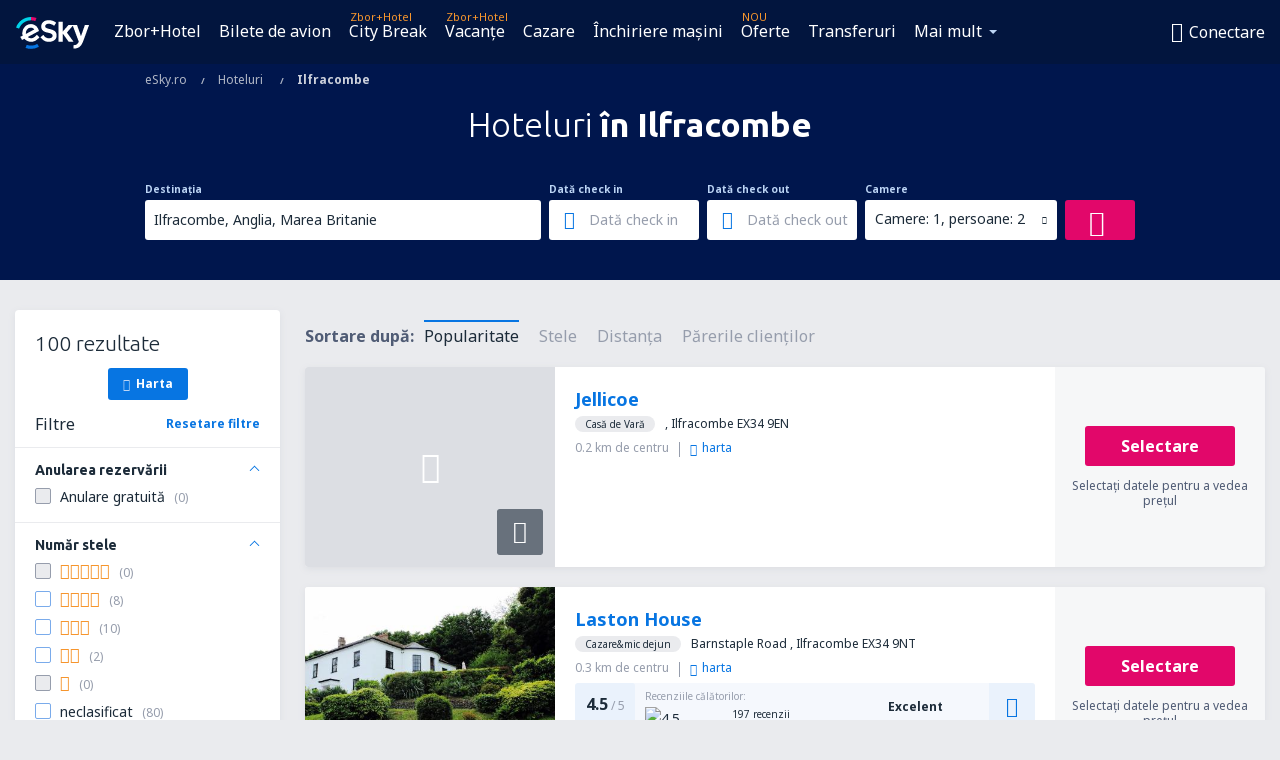

--- FILE ---
content_type: text/html; charset=UTF-8
request_url: https://www.esky.ro/hoteluri/ci/26071/hoteluri-ilfracombe
body_size: 19925
content:

<!DOCTYPE html>
<!--[if IE]><![endif]-->
<!--[if IE 9 ]><html lang="ro" class="ie9"><![endif]-->
<!--[if (gt IE 9)|!(IE)]><!-->
	<html
	lang="ro"> <!--<![endif]-->
	<head>
				<link href="https://fonts.googleapis.com/css?family=Ubuntu:300,700|Noto+Sans:400,700|Source+Code+Pro:400,700&amp;subset=latin,cyrillic-ext,latin-ext&amp;display=swap" rel="preload" as="style">

					<meta charset="utf-8">

			<meta http-equiv="X-UA-Compatible" content="IE=Edge,chrome=1"/>
			<meta name="viewport" content="width=device-width, initial-scale=1.0, maximum-scale=1, user-scalable=no"/>
							    <title>Hoteluri Ilfracombe Marea Britanie - Hoteluri în Ilfracombe - Rezervare hotel - eSky.ro</title>
<meta name="description" content="Căutare hoteluri în Ilfracombe - Hoteluri Ilfracombe - Rezervați hotelul acum!">
<meta name="keywords" content="hoteluri Ilfracombe, hoteluriîn Ilfracombe, hoteluri ieftine Ilfracombe, rezervare hoteluri Ilfracombe, căutare hoteluri Ilfracombe">

    <meta name="robots" content="all" />

    <link rel="canonical" href="https://www.esky.ro/hoteluri/ci/26071/hoteluri-ilfracombe" />
<meta property="og:locale" content="ro_RO" />
<meta property="og:site_name" content="eSky.ro - Bilete de avion, City Break, Vacanţe" />

    <meta property="og:title" content="Hoteluri Ilfracombe Marea Britanie - Hoteluri în Ilfracombe - Rezervare hotel - eSky.ro" />

<meta property="og:type" content="website" />
    <meta property="og:image" content="https://static1.eskypartners.com/logos/partners/ro_RO/logo_square.jpg" />
    <meta property="og:url" content="https://www.esky.ro/hoteluri/ci/26071/hoteluri-ilfracombe" />

    <meta property="og:description" content="Căutare hoteluri în Ilfracombe - Hoteluri Ilfracombe - Rezervați hotelul acum!" />



						 <link rel="alternate" hreflang="bg" href="https://www.esky.bg/hoteli/ci/26071/hoteli-ilfracombe" />
								 <link rel="alternate" hreflang="bg-BG" href="https://www.esky.bg/hoteli/ci/26071/hoteli-ilfracombe" />
								 <link rel="alternate" hreflang="bs" href="https://www.esky.ba/hoteli/ci/26071/hoteli-ilfracombe" />
								 <link rel="alternate" hreflang="bs-BA" href="https://www.esky.ba/hoteli/ci/26071/hoteli-ilfracombe" />
								 <link rel="alternate" hreflang="cs" href="https://www.esky.cz/hotely/ci/26071/hotely-ilfracombe" />
								 <link rel="alternate" hreflang="cs-CZ" href="https://www.esky.cz/hotely/ci/26071/hotely-ilfracombe" />
								 <link rel="alternate" hreflang="da" href="https://www.eskytravel.dk/hoteller/ci/26071/hoteli-ilfracombe" />
								 <link rel="alternate" hreflang="da-DK" href="https://www.eskytravel.dk/hoteller/ci/26071/hoteli-ilfracombe" />
								 <link rel="alternate" hreflang="de" href="https://www.eskytravel.de/hotels/ci/26071/hotels-ilfracombe" />
								 <link rel="alternate" hreflang="de-AT" href="https://www.esky.at/hotels/ci/26071/hotels-ilfracombe" />
								 <link rel="alternate" hreflang="de-CH" href="https://www.eskytravel.ch/hotels/ci/26071/hotels-ilfracombe" />
								 <link rel="alternate" hreflang="de-DE" href="https://www.eskytravel.de/hotels/ci/26071/hotels-ilfracombe" />
								 <link rel="alternate" hreflang="el" href="https://www.esky.gr/xenodohia/ci/26071/xenodohia-ilfracombe" />
								 <link rel="alternate" hreflang="el-GR" href="https://www.esky.gr/xenodohia/ci/26071/xenodohia-ilfracombe" />
								 <link rel="alternate" hreflang="en" href="https://www.esky.com/hotels/ci/26071/hotels-ilfracombe" />
								 <link rel="alternate" hreflang="en-142" href="https://www.esky.eu/hotels/ci/26071/hotels-ilfracombe" />
								 <link rel="alternate" hreflang="en-150" href="https://www.esky.eu/hotels/ci/26071/hotels-ilfracombe" />
								 <link rel="alternate" hreflang="en-EG" href="https://www.esky.com.eg/hotels/ci/26071/hotels-ilfracombe" />
								 <link rel="alternate" hreflang="en-GB" href="https://www.esky.co.uk/hotels/ci/26071/hotels-ilfracombe" />
								 <link rel="alternate" hreflang="en-HK" href="https://www.esky.com.hk/hotels/ci/26071/hotels-ilfracombe" />
								 <link rel="alternate" hreflang="en-IE" href="https://www.esky.ie/hotels/ci/26071/hotels-ilfracombe" />
								 <link rel="alternate" hreflang="en-KE" href="https://www.esky.co.ke/hotels/ci/26071/hotels-ilfracombe" />
								 <link rel="alternate" hreflang="en-MY" href="https://www.esky.com.my/hotels/ci/26071/hotels-ilfracombe" />
								 <link rel="alternate" hreflang="en-NG" href="https://www.esky.com.ng/hotels/ci/26071/hotels-ilfracombe" />
								 <link rel="alternate" hreflang="en-NZ" href="https://www.eskytravel.co.nz/hotels/ci/26071/hotels-ilfracombe" />
								 <link rel="alternate" hreflang="en-SG" href="https://www.esky.com.sg/hotels/ci/26071/hotels-ilfracombe" />
								 <link rel="alternate" hreflang="en-US" href="https://www.esky.com/hotels/ci/26071/hotels-ilfracombe" />
								 <link rel="alternate" hreflang="en-ZA" href="https://www.eskytravel.co.za/hotels/ci/26071/hotels-ilfracombe" />
								 <link rel="alternate" hreflang="es" href="https://www.edestinos.com/hoteles/ci/26071/hoteles-ilfracombe" />
								 <link rel="alternate" hreflang="es-BO" href="https://www.edestinos.com.bo/hoteles/ci/26071/hoteles-ilfracombe" />
								 <link rel="alternate" hreflang="es-CL" href="https://www.edestinos.cl/hoteles/ci/26071/hoteles-ilfracombe" />
								 <link rel="alternate" hreflang="es-CO" href="https://www.edestinos.com.co/hoteles/ci/26071/hoteles-ilfracombe" />
								 <link rel="alternate" hreflang="es-CR" href="https://www.edestinos.cr/hoteles/ci/26071/hoteles-ilfracombe" />
								 <link rel="alternate" hreflang="es-DO" href="https://www.edestinos.com.do/hoteles/ci/26071/hoteles-ilfracombe" />
								 <link rel="alternate" hreflang="es-ES" href="https://www.esky.es/hoteles/ci/26071/hoteles-ilfracombe" />
								 <link rel="alternate" hreflang="es-GT" href="https://www.edestinos.com.gt/hoteles/ci/26071/hoteles-ilfracombe" />
								 <link rel="alternate" hreflang="es-HN" href="https://www.edestinos.com.hn/hoteles/ci/26071/hoteles-ilfracombe" />
								 <link rel="alternate" hreflang="es-MX" href="https://www.edestinos.com.mx/hoteles/ci/26071/hoteles-ilfracombe" />
								 <link rel="alternate" hreflang="es-NI" href="https://www.edestinos.com.ni/hoteles/ci/26071/hoteles-ilfracombe" />
								 <link rel="alternate" hreflang="es-PA" href="https://www.edestinos.com.pa/hoteles/ci/26071/hoteles-ilfracombe" />
								 <link rel="alternate" hreflang="es-PE" href="https://www.edestinos.com.pe/hoteles/ci/26071/hoteles-ilfracombe" />
								 <link rel="alternate" hreflang="es-PR" href="https://www.edestinos.com.pr/hoteles/ci/26071/hoteles-ilfracombe" />
								 <link rel="alternate" hreflang="es-PY" href="https://www.edestinos.com.py/hoteles/ci/26071/hoteles-ilfracombe" />
								 <link rel="alternate" hreflang="es-SV" href="https://www.edestinos.com.sv/hoteles/ci/26071/hoteles-ilfracombe" />
								 <link rel="alternate" hreflang="fi" href="https://www.esky.fi/hotellit/ci/26071/hoteli-ilfracombe" />
								 <link rel="alternate" hreflang="fi-FI" href="https://www.esky.fi/hotellit/ci/26071/hoteli-ilfracombe" />
								 <link rel="alternate" hreflang="fr" href="https://www.esky.fr/hotels/ci/26071/hotels-ilfracombe" />
								 <link rel="alternate" hreflang="fr-FR" href="https://www.esky.fr/hotels/ci/26071/hotels-ilfracombe" />
								 <link rel="alternate" hreflang="fr-MA" href="https://www.esky.co.ma/hotels/ci/26071/hotels-ilfracombe" />
								 <link rel="alternate" hreflang="hr" href="https://www.esky.hr/hoteli/ci/26071/hoteli-ilfracombe" />
								 <link rel="alternate" hreflang="hr-HR" href="https://www.esky.hr/hoteli/ci/26071/hoteli-ilfracombe" />
								 <link rel="alternate" hreflang="hu" href="https://www.esky.hu/hotelek/ci/26071/hotelek-ilfracombe" />
								 <link rel="alternate" hreflang="hu-HU" href="https://www.esky.hu/hotelek/ci/26071/hotelek-ilfracombe" />
								 <link rel="alternate" hreflang="it" href="https://www.eskytravel.it/hotel/ci/26071/alberghi-ilfracombe" />
								 <link rel="alternate" hreflang="it-IT" href="https://www.eskytravel.it/hotel/ci/26071/alberghi-ilfracombe" />
								 <link rel="alternate" hreflang="nb" href="https://www.eskytravel.no/hoteller/ci/26071/hoteli-ilfracombe" />
								 <link rel="alternate" hreflang="nb-NO" href="https://www.eskytravel.no/hoteller/ci/26071/hoteli-ilfracombe" />
								 <link rel="alternate" hreflang="nl" href="https://www.esky.nl/hotels/ci/26071/hotels-ilfracombe" />
								 <link rel="alternate" hreflang="nl-BE" href="https://www.eskytravel.be/hotels/ci/26071/hotels-ilfracombe" />
								 <link rel="alternate" hreflang="nl-NL" href="https://www.esky.nl/hotels/ci/26071/hotels-ilfracombe" />
								 <link rel="alternate" hreflang="pl" href="https://www.esky.pl/hotele/ci/26071/hotele-ilfracombe" />
								 <link rel="alternate" hreflang="pl-PL" href="https://www.esky.pl/hotele/ci/26071/hotele-ilfracombe" />
								 <link rel="alternate" hreflang="pt" href="https://www.esky.pt/hoteis/ci/26071/hoteis-ilfracombe" />
								 <link rel="alternate" hreflang="pt-PT" href="https://www.esky.pt/hoteis/ci/26071/hoteis-ilfracombe" />
								 <link rel="alternate" hreflang="ro" href="https://www.esky.ro/hoteluri/ci/26071/hoteluri-ilfracombe" />
								 <link rel="alternate" hreflang="ro-MD" href="https://www.esky.md/hoteluri/ci/26071/hoteluri-ilfracombe" />
								 <link rel="alternate" hreflang="ro-RO" href="https://www.esky.ro/hoteluri/ci/26071/hoteluri-ilfracombe" />
								 <link rel="alternate" hreflang="sk" href="https://www.esky.sk/hotely/ci/26071/hotely-ilfracombe" />
								 <link rel="alternate" hreflang="sk-SK" href="https://www.esky.sk/hotely/ci/26071/hotely-ilfracombe" />
								 <link rel="alternate" hreflang="sr" href="https://www.esky.rs/hoteli/ci/26071/hoteli-ilfracombe" />
								 <link rel="alternate" hreflang="sr-RS" href="https://www.esky.rs/hoteli/ci/26071/hoteli-ilfracombe" />
								 <link rel="alternate" hreflang="sv" href="https://www.esky.se/hotell/ci/26071/hoteli-ilfracombe" />
								 <link rel="alternate" hreflang="sv-SE" href="https://www.esky.se/hotell/ci/26071/hoteli-ilfracombe" />
								 <link rel="alternate" hreflang="tr" href="https://www.esky.com.tr/otel/ci/26071/otel-ilfracombe" />
								 <link rel="alternate" hreflang="tr-TR" href="https://www.esky.com.tr/otel/ci/26071/otel-ilfracombe" />
								 <link rel="alternate" hreflang="x-default" href="https://www.esky.com/hotels/ci/26071/hotels-ilfracombe" />
			
	<meta name="fragment" content="!" />


			
			<script>
LUX=(function(){var a=("undefined"!==typeof(LUX)&&"undefined"!==typeof(LUX.gaMarks)?LUX.gaMarks:[]);var d=("undefined"!==typeof(LUX)&&"undefined"!==typeof(LUX.gaMeasures)?LUX.gaMeasures:[]);var j="LUX_start";var k=window.performance;var l=("undefined"!==typeof(LUX)&&LUX.ns?LUX.ns:(Date.now?Date.now():+(new Date())));if(k&&k.timing&&k.timing.navigationStart){l=k.timing.navigationStart}function f(){if(k&&k.now){return k.now()}var o=Date.now?Date.now():+(new Date());return o-l}function b(n){if(k){if(k.mark){return k.mark(n)}else{if(k.webkitMark){return k.webkitMark(n)}}}a.push({name:n,entryType:"mark",startTime:f(),duration:0});return}function m(p,t,n){if("undefined"===typeof(t)&&h(j)){t=j}if(k){if(k.measure){if(t){if(n){return k.measure(p,t,n)}else{return k.measure(p,t)}}else{return k.measure(p)}}else{if(k.webkitMeasure){return k.webkitMeasure(p,t,n)}}}var r=0,o=f();if(t){var s=h(t);if(s){r=s.startTime}else{if(k&&k.timing&&k.timing[t]){r=k.timing[t]-k.timing.navigationStart}else{return}}}if(n){var q=h(n);if(q){o=q.startTime}else{if(k&&k.timing&&k.timing[n]){o=k.timing[n]-k.timing.navigationStart}else{return}}}d.push({name:p,entryType:"measure",startTime:r,duration:(o-r)});return}function h(n){return c(n,g())}function c(p,o){for(i=o.length-1;i>=0;i--){var n=o[i];if(p===n.name){return n}}return undefined}function g(){if(k){if(k.getEntriesByType){return k.getEntriesByType("mark")}else{if(k.webkitGetEntriesByType){return k.webkitGetEntriesByType("mark")}}}return a}return{mark:b,measure:m,gaMarks:a,gaMeasures:d}})();LUX.ns=(Date.now?Date.now():+(new Date()));LUX.ac=[];LUX.cmd=function(a){LUX.ac.push(a)};LUX.init=function(){LUX.cmd(["init"])};LUX.send=function(){LUX.cmd(["send"])};LUX.addData=function(a,b){LUX.cmd(["addData",a,b])};LUX_ae=[];window.addEventListener("error",function(a){LUX_ae.push(a)});LUX_al=[];if("function"===typeof(PerformanceObserver)&&"function"===typeof(PerformanceLongTaskTiming)){var LongTaskObserver=new PerformanceObserver(function(c){var b=c.getEntries();for(var a=0;a<b.length;a++){var d=b[a];LUX_al.push(d)}});try{LongTaskObserver.observe({type:["longtask"]})}catch(e){}};
LUX.label="esky_hotels_search_results_seo";
LUX.samplerate = (function (p, s) { try { return Math.max.apply(null, String(s).split(';').map(function (v, i) { return i === 0 ? ['*', v] : v.split(':'); }).map(function (a) { return [new RegExp('^' + a[0].replace(/\*/g, '.*').replace(/\+/g, '\\$&'), 'i'), parseInt(a[1], 10) ]; }).filter(function (a) { return a[0].test(p); }).map(function (a) { return a[1]; })) || void 0 } catch(e) { return; }; })(location.pathname, "20");
</script>
<script src="https://cdn.speedcurve.com/js/lux.js?id=4134562730" defer crossorigin="anonymous"></script>
			<script>
(function (w, d, s, l, i, g) {
	w[l] = w[l] || [];
	w[l].push({ 'gtm.start': new Date().getTime(), event: 'gtm.js' });
	var f = d.getElementsByTagName(s)[0],
		j = d.createElement(s),
		dl = l != 'dataLayer' ? '&l=' + l : '';
	j.async = true;
	(j.id = g), (j.src = 'https://etm.esky.ro/gtm.js?id=' + i + dl);
	f.parentNode.insertBefore(j, f);
})(window, document, 'script', 'dataLayer', 'GTM-NH83QL6', 'esky.gtm.global');
</script>
<script>
(function (w, d, s, p) {
	w._edls = w._edls || [];
	w._edls.push(['set', 'esky.page.label', 'hotels.search.results']);
	var f = d.getElementsByTagName(s)[0],
		j = d.createElement(s);
	j.async = true;
	j.id = 'esky-dls';
	j.dataset.prefix = p;
	j.dataset.schema = 'messages';
	j.src = p + '/dls.js';
	f.parentNode.insertBefore(j, f);
})(window, document, 'script', 'https://www.esky.com/data-layer');
</script>

			
	<script>
		dataLayer = [];

					dataLayer.push({"Destination":{"CityCode":"26071","CityName":"Ilfracombe","CountryCode":"GB","CountryName":"Marea Britanie"},"Filters":{"Object":"False","Stars":"False","TripAdvisorRating":"False"},"Travellers":{"PaxCount":2,"Adults":2,"Children":0},"QSF":{"RoomsCount":1,"StayLength":0},"Page":{"Category":"Hotels","Type":"Search hotels"},"Url":"https:\/\/www.esky.ro\/hoteluri\/ci\/26071\/hoteluri-ilfracombe"});
		
		function setFirstTimeVisit(cookieName) {
			function formatDate(param) {
				return ('0' + param).slice(-2);
			}

			function getPresentDate() {
				var today = new Date();
				var date = today.getFullYear() +
					formatDate(today.getMonth() + 1) +
					formatDate(today.getDate()) +
					formatDate(today.getHours()) +
					formatDate(today.getMinutes());

				return date;
			}

			function setCookie() {
				document.cookie = cookieName + '=' + getPresentDate() + ';path=/;expires=' + new Date(+new Date() + 24 * 60 * 60 * 1000 * 365);
			}

			function getCookieValues() {
				return document.cookie.match(RegExp('(?:^|;\\s*)' + cookieName + '=([^;]*)'));
			}

			function isCookieSet() {
				var match = getCookieValues();
				return (match != null && match.length > 0);
			}

			if (!isCookieSet()) {
				setCookie();
			}

			dataLayer.push({
				'UserFirstVisitDate': getCookieValues()[1]
			})
		}

		setFirstTimeVisit('firstTimeVisit');
	</script>




			<script>
	var _eac = _eac || {};

	_eac.start = new Date();
	_eac.url = '/patalyst/v1.1';
	_eac.disabledActions = '[]';
	_eac.enabled = true;
	_eac.dimensions = [];
						_eac.dimensions.push([ 'TestAB', 'site not tested', 'String' ]);
								_eac.dimensions.push([ 'Partner', 'ESKYRO', 'String' ]);
			
	function extendObj (objA, objB) {
		for (var i in objB) {
			if (objB.hasOwnProperty(i)) {
				objA[i] = objB[i];
			}
		}
	}

	var ibeConfig = {};
	var dbrRoutes = {};
	var i18n = {};
	//JS logger
	var logger = {
		adapters: [
						{
				name: 'http',
				level: ['ERROR']
			}
		],
		url: '/_fe/log'
	};

		var routesAsync = "/res/gh-b112/common/js-routing/prod_ro_ro.js";
	
	function i18nExtend(_i18n) {
		extendObj(i18n, _i18n)
	}
</script>

<link rel="shortcut icon" href="https://static1.eskypartners.com/favicons/esky.ico"/>
	<meta name="theme-color" content="#031639">
<link href="https://www.esky.ro/res/gh-b112/eui/css/default/templates/default.css" type="text/css" rel="stylesheet" />
	<link href="https://www.esky.ro/res/gh-b112/eui/css/default/pages/hotels/search-results.css" type="text/css" rel="stylesheet" />

<!--[if IE 9]>
<script src="/res/gh-b112/eui/js/vendor/es6-shim.min.js"></script>
<![endif]-->
<!--[if lt IE 9]>
<script src="/res/gh-b112/eui/js/vendor/html5shiv.min.js"></script>
<script src="/res/gh-b112/eui/js/vendor/es5-shim.min.js"></script>
<![endif]-->
<!--[if lt IE 8]>
<script src="/res/gh-b112/eui/js/vendor/json3.min.js"></script>
<![endif]-->

<script>
	if (!Object.assign || !window.Promise) {
		var shim = document.createElement('script');
		shim.setAttribute('src', '/res/gh-b112/eui/js/vendor/es6-shim.min.js');
		document.getElementsByTagName('head')[0].appendChild(shim);
	}
</script>

		
	    					
		
		
		<link href="https://fonts.googleapis.com/css?family=Ubuntu:300,700|Noto+Sans:400,700|Source+Code+Pro:400,700&amp;subset=latin,cyrillic-ext,latin-ext&amp;display=swap" rel="stylesheet" type="text/css">
																				<link href="https://www.esky.ro/res/gh-b112/eui/js/0.js" as="script" rel="preload">
											<link href="https://www.esky.ro/res/gh-b112/eui/js/2.js" as="script" rel="preload">
											<link href="https://www.esky.ro/res/gh-b112/eui/js/1.js" as="script" rel="preload">
											<link href="https://www.esky.ro/res/gh-b112/eui/js/3.js" as="script" rel="preload">
											<link href="https://www.esky.ro/res/gh-b112/eui/js/4.js" as="script" rel="preload">
											<link href="https://www.esky.ro/res/gh-b112/eui/js/5.js" as="script" rel="preload">
											<link href="https://www.esky.ro/res/gh-b112/eui/js/6.js" as="script" rel="preload">
											<link href="https://www.esky.ro/res/gh-b112/eui/js/7.js" as="script" rel="preload">
											<link href="https://www.esky.ro/res/gh-b112/eui/js/common.js" as="script" rel="preload">
											<link href="https://www.esky.ro/res/gh-b112/eui/js/router.js" as="script" rel="preload">
											<link href="https://www.esky.ro/res/gh-b112/eui/js/partners-locale/ro_ro.js" as="script" rel="preload">
											<link href="https://www.esky.ro/res/gh-b112/eui/js/8.js" as="script" rel="preload">
											<link href="https://www.esky.ro/res/gh-b112/eui/js/9.js" as="script" rel="preload">
											<link href="https://www.esky.ro/res/gh-b112/eui/js/22.js" as="script" rel="preload">
											<link href="https://www.esky.ro/res/gh-b112/eui/js/hotels/search-results.js" as="script" rel="preload">
														
								<script src="https://www.esky.ro/res/gh-b112/eui/js/affiliates/cj.js" defer></script>
				</head>

	<body
		id="default_container"
		data-go-test-id=""
		data-go-test-version=""
		data-route="esky_hotels_search_results_seo_www.esky.ro"
		 data-action="searchResultsHotels" class="action-searchResultsHotels searchResultsHotels" 		 	>
										<!-- Google Tag Manager -->
	<noscript>
		<iframe src="//www.googletagmanager.com/ns.html?id=GTM-DWN4" height="0" width="0" style="display:none;visibility:hidden"></iframe>
	</noscript>

	<script>
		(function(w,d,s,l,i){w[l]=w[l]||[];w[l].push({'gtm.start':
				new Date().getTime(),event:'gtm.js'});var f=d.getElementsByTagName(s)[0],
				j=d.createElement(s),dl=l!='dataLayer'?'&l='+l:'';j.async=true;j.src=
				'//www.googletagmanager.com/gtm.js?id='+i+dl;f.parentNode.insertBefore(j,f);
		})(window,document,'script','dataLayer','GTM-DWN4');
	</script>

	<script type="text/javascript">
		window[window.addEventListener ? 'addEventListener' : 'attachEvent']('load', function () {
			dataLayer.push({
				'event': 'LoadingDone'
			});
		}, false);
	</script>
					
						
		
							
		
							
			
								
															
							
		
				
					
	<noscript class="no-js">
						
		
		
		
		
		
			<div class="msg-box  info">
		<i class="ico-msg icon-alert"></i>
		<div class="content">
							<h5 class="header">Conținutul paginii este afișat parțial</h5>
										<p class="description">JavaScript (utilizat pentru afișarea conținutului interactiv) a fost dezactivat în browser-ul dumneavoastră. Vă rugăm să îl activați pentru funcționarea corectă a website-ului.</p>
						
							<div class="description">			<div class="btn-list">
				<strong>Activare JavaScript:</strong>
				<ul>
											<li>
							<a href="https://support.google.com/chrome/answer/114662?hl=ro-RO" class="btn small function" rel="nofollow" target="_blank">Chrome</a>
						</li>
											<li>
							<a href="https://support.mozilla.org/ro/kb/javascript-settings-for-interactive-web-pages" class="btn small function" rel="nofollow" target="_blank">Firefox</a>
						</li>
											<li>
							<a href="https://support.microsoft.com/ro-ro/gp/howtoscript" class="btn small function" rel="nofollow" target="_blank">Internet Explorer</a>
						</li>
											<li>
							<a href="https://support.apple.com/ro-ro/HT201265" class="btn small function" rel="nofollow" target="_blank">Safari</a>
						</li>
											<li>
							<a href="http://help.opera.com/Windows/12.10/en/javascript.html" class="btn small function" rel="nofollow" target="_blank">Opera</a>
						</li>
									</ul>
			</div>
		</div>
			
			
			
			
			
					</div>
	</div>

	
	</noscript>

		
									
				
		<header id="header-top" class="transparent">
			<div class="header-wrapper">
				<div class="logo-section">
											<a class="logo" href="https://www.esky.ro/" target="_top" >
							<span class="back-to-mainpage">&lt;&lt; Acasă</span>
														<img class="logo-img" src="https://static1.eskypartners.com/logos/eskyrodbr30-white.svg"  alt="Hoteluri Ilfracombe Marea Britanie - Hoteluri în Ilfracombe - Rezervare hotel - eSky.ro - Bilete de avion, City Break, Vacanţe"
					 data-static-img-url="https://static1.eskypartners.com/logos/eskyrodbr30-white.png"/>
					
						</a>
									</div>
									
		
		<nav class="main-nav">
			<ul class="site-menu menu mobile-menu">
																													<li class="tree-item main-tabs">

																									<a href="/zbor+hotel/" title="Zbor+Hotel" class="menu-link link-1 tx-link">Zbor+Hotel</a>
															</li>
																				<li class="tree-item main-tabs">

																									<a href="/bilete-de-avion" title="Bilete de avion" class="menu-link link-2 tx-link">Bilete de avion</a>
															</li>
																				<li class="tree-item main-tabs with-badge">

																	<span class="item-badge">Zbor+Hotel</span>
																									<a href="/zbor+hotel/1-city-break" title="City Break" class="menu-link link-3 tx-link">City Break</a>
															</li>
																				<li class="tree-item main-tabs with-badge">

																	<span class="item-badge">Zbor+Hotel</span>
																									<a href="/zbor+hotel/2-vacante" title="Vacanţe" class="menu-link link-4 tx-link">Vacanţe</a>
															</li>
																				<li class="tree-item main-tabs">

																									<a href="/cazare/" title="Cazare" class="menu-link link-5 tx-link">Cazare</a>
															</li>
																				<li class="tree-item main-tabs">

																									<a href="https://www.booking.com/cars/index.html?aid=2433842&amp;adplat=cross_product_bar&amp;label=label=pagehome-link-2433842-click_CARheadertab&amp;prefcurrency=RON&amp;selected_currency=RON&amp;lang=ro" rel="nofollow" title="Închiriere mașini" target="_blank" class="menu-link link-6 tx-link">Închiriere mașini</a>
															</li>
																				<li class="tree-item main-tabs with-badge">

																	<span class="item-badge">NOU</span>
																									<a href="https://www.esky.ro/inspiratie" title="Oferte" class="menu-link link-7 tx-link">Oferte</a>
															</li>
																				<li class="tree-item main-tabs">

																									<a href="https://esky-ro.mozio.com" rel="nofollow" target="_blank" title="Transferuri aeroport" class="menu-link link-8 tx-link">Transferuri</a>
															</li>
																																																							<li class="tree-item menu-more">

																									<a href="https://www.getyourguide.com/?partner_id=6PH6GQ5&amp;cmp=RO" rel="nofollow" target="_blank" title="Atracţii" class="menu-link link-1 tx-link">Atracţii</a>
															</li>
																				<li class="tree-item menu-more">

																									<a href="https://go.esky.ro/asigurare" title="Asigurări" class="menu-link link-2 tx-link">Asigurări</a>
															</li>
																				<li class="tree-item menu-more">

																									<a href="https://eskybymozio.travelcar.com/ro-RO/?utm_source=partner&amp;utm_medium=eskybymobio&amp;utm_campaign=park-ro&amp;utm_content=website-home" rel="nofollow" target="_blank" title="Parcări" class="menu-link link-3 tx-link">Parcări</a>
															</li>
																				<li class="tree-item menu-more">

																									<a href="https://esky-ro.tickets-partners.com/" rel="nofollow" target="_blank" title="Evenimente sportive" class="menu-link link-4 tx-link">Evenimente sportive</a>
															</li>
																				<li class="tree-item menu-more">

																									<a href="https://boataround.com/ro?ref_afi=esky-ro" rel="nofollow" title="Iahturi" class="menu-link link-5 tx-link">Iahturi</a>
															</li>
																				<li class="tree-item menu-more">

																									<a href="https://www.ferryscanner.com/en/ferry?ref=esky" rel="nofollow" target="_blank" title="Feriboturi" class="menu-link link-6 tx-link">Feriboturi</a>
															</li>
																				<li class="tree-item menu-more">

																									<a href="https://go.esky.ro/vize" title="Vize" class="menu-link link-7 tx-link">Vize</a>
															</li>
																				<li class="tree-item menu-more">

																									<a href="https://app.esky.ro/?utm_source=esky.ro&amp;utm_medium=menu" target="_blank" title="Aplicație mobilă" class="menu-link link-8 tx-link">Aplicație mobilă</a>
															</li>
																				<li class="tree-item menu-more">

																									<a href="/oferte" title="Calendarul ofertelor" class="menu-link link-9 tx-link">Calendarul ofertelor</a>
															</li>
																				<li class="tree-item menu-more">

																									<a href="/companii-aeriene" title="Companii aeriene" class="menu-link link-10 tx-link">Companii aeriene</a>
															</li>
																				<li class="tree-item menu-more">

																									<a href="/aeroporturi" title="Aeroporturi" class="menu-link link-11 tx-link">Aeroporturi</a>
															</li>
																				<li class="tree-item menu-more">

																									<a href="/comentarii" title="Comentarii" class="menu-link link-12 tx-link">Comentarii</a>
															</li>
																				<li class="tree-item menu-more">

																									<a href="/ghid-de-calatorie" title="Ghid de călătorie" class="menu-link link-13 tx-link">Ghid de călătorie</a>
															</li>
																				<li class="tree-item menu-more">

																									<a href="/radar" title="Radar de zboruri" class="menu-link link-14 tx-link">Radar de zboruri</a>
															</li>
																				<li class="tree-item menu-more">

																									<a href="/despre-noi/contact" rel="nofollow" title="Asistenţă şi contact" class="menu-link link-15 tx-link">Asistenţă şi contact</a>
															</li>
																				<li class="tree-item menu-more">

																									<a href="/userzone/login" rel="nofollow" title="Gestionarea rezervărilor" class="menu-link link-16 tx-link">Gestionarea rezervărilor</a>
															</li>
															
									<li class="main-tabs more-tab tree-item main-menu-dropdown hide-medium">
						<a href="javascript:void(null)" class="menu-link more"
						   data-content-id="main-menu-more-box">Mai mult</a>
						<ul id="main-menu-more-box" class="dropdown-content"
						    data-dropdown-content-id="main-menu-more-box">
																																																	<li>
											<a href="https://www.getyourguide.com/?partner_id=6PH6GQ5&amp;cmp=RO" rel="nofollow" target="_blank" title="Atracţii">Atracţii</a>
										</li>
																			<li>
											<a href="https://go.esky.ro/asigurare" title="Asigurări">Asigurări</a>
										</li>
																			<li>
											<a href="https://eskybymozio.travelcar.com/ro-RO/?utm_source=partner&amp;utm_medium=eskybymobio&amp;utm_campaign=park-ro&amp;utm_content=website-home" rel="nofollow" target="_blank" title="Parcări">Parcări</a>
										</li>
																			<li>
											<a href="https://esky-ro.tickets-partners.com/" rel="nofollow" target="_blank" title="Evenimente sportive">Evenimente sportive</a>
										</li>
																			<li>
											<a href="https://boataround.com/ro?ref_afi=esky-ro" rel="nofollow" title="Iahturi">Iahturi</a>
										</li>
																			<li>
											<a href="https://www.ferryscanner.com/en/ferry?ref=esky" rel="nofollow" target="_blank" title="Feriboturi">Feriboturi</a>
										</li>
																			<li>
											<a href="https://go.esky.ro/vize" title="Vize">Vize</a>
										</li>
																			<li>
											<a href="https://app.esky.ro/?utm_source=esky.ro&amp;utm_medium=menu" target="_blank" title="Aplicație mobilă">Aplicație mobilă</a>
										</li>
																			<li>
											<a href="/oferte" title="Calendarul ofertelor">Calendarul ofertelor</a>
										</li>
																			<li>
											<a href="/companii-aeriene" title="Companii aeriene">Companii aeriene</a>
										</li>
																			<li>
											<a href="/aeroporturi" title="Aeroporturi">Aeroporturi</a>
										</li>
																			<li>
											<a href="/comentarii" title="Comentarii">Comentarii</a>
										</li>
																			<li>
											<a href="/ghid-de-calatorie" title="Ghid de călătorie">Ghid de călătorie</a>
										</li>
																			<li>
											<a href="/radar" title="Radar de zboruri">Radar de zboruri</a>
										</li>
																			<li>
											<a href="/despre-noi/contact" rel="nofollow" title="Asistenţă şi contact">Asistenţă şi contact</a>
										</li>
																			<li>
											<a href="/userzone/login" rel="nofollow" title="Gestionarea rezervărilor">Gestionarea rezervărilor</a>
										</li>
																														</ul>
					</li>
							</ul>
		</nav>
	
				
				<div class="header-side-options">
					
											<div class="user-zone-header">
														
	

<div class="hidden">
	<div id="uz-login-box" class="uz-login-box">
		<img class="illustration" src="https://www.esky.ro/_fe/img/illustration-default-user_zone.svg?s=80x80">

		<h4 class="title">Bine aţi venit ȋn Contul dumneavoastră!</h4>

		<p class="description">Conectaţi-vă şi gestionați-vă rezervările.</p>

		<ul class="uz-menu-wrapper">
							<li class="menu-item user-zone-google">
					<img class="menu-item-img" src="https://www.esky.ro/_fe/img/icon_google_multicolor.svg?s=20x20">
					<span class="menu-item-text">Conectaţi-vă cu contul Google</span>
				</li>
				<li class="menu-item user-zone-facebook">
					<img class="menu-item-img" src="https://www.esky.ro/_fe/img/icon_facebook_multicolor.svg?s=20x20">
					<span class="menu-item-text">Conectaţi-vă cu contul de Facebook</span>
				</li>
						<li class="menu-item user-zone-email">
				<img class="menu-item-img" src="https://www.esky.ro/_fe/img/icon_mail.svg?s=20x20">
				<span class="menu-item-text">Conectaţi-vă cu adresa de email</span>
			</li>
		</ul>
	</div>
</div>
	
	
				
										</div>
					
												<div id="hamburger-wrapper" class="hamburger-wrapper">
		<div class="hamburger-inner-wrapper">
			<div class="hamburger">
				<span class="line line1"></span>
				<span class="line line2"></span>
				<span class="line line3"></span>
			</div>
			<span class="hamburger-title">Meniu<i class="icon icon-eui_arrow_down hide-small"></i></span>
			<span class="hamburger-close"><i class="icon icon-eui_close"></i></span>
		</div>
	</div>
									</div>

							</div>
		</header>
	
<script type="text/javascript">
	i18nExtend({
    "message-dialog": {
        "Your_account_has_been_connected_with_facebook": "Contul dumnevoastr\u0103 a fost conectat la Facebook",
        "You_can_now_sign_in_via_facebook_or_normal_account": "Pute\u021bi s\u0103 v\u0103 conecta\u021bi at\u00e2t folosind contul de Facebook {$1} c\u00e2t \u0219i adresa de e-mail \u0219i parola.",
        "Your_account_has_been_disconnected_from_facebook": "Contul dumneavoastr\u0103 a fost deconectat de la  <br \/> profilul de Facebook",
        "You_can_now_sign_in_only_with_email_and_password": "Acum pute\u021bi s\u0103 v\u0103 conecta\u021bi doar cu <br \/> adresa de e-mail \u0219i parola.",
        "Account_with_email_from_current_facebook_profile_already_exists": "Adresa de e-mail prin care sunte\u021bi conectat la Facebook este deja conectat\u0103 la contul dumneavoastr\u0103.",
        "Sign_in_to_other_facebook_profile_to_connect_it_with_this_account": "Conecta\u021bi-v\u0103 la un alt profil de Facebook pentru a \u00eel conecta cu acest cont.",
        "You_have_already_account_connected_to_other_facebook_profile": "Ave\u021bi deja contul conectat la un alt profil de Facebook.",
        "Sign_in_to_other_facebook_profile_or_via_email": "Conecta\u021bi-v\u0103 folosind un alt cont de Facebook sau introduc\u00e2nd adresa de e-mail \u0219i parola.",
        "Changes_have_been_saved": "Informa\u021biile au fost salvate",
        "We_have_sent_you_reset_password_link": "Un link pentru resetarea parolei a fost trimis la aceast\u0103 adres\u0103",
        "Check_your_email_to_reset_password": "Verifica\u021bi adresa de e-mail \u0219i urma\u021bi instruc\u021biunile primite.",
        "We_have_sent_you_activation_link": "Link-ul pentru activare a fost trimis pe adresa dumneavoastr\u0103 de e-mail",
        "Check_your_email_and_follow_instructions_to_activate_account": "V\u0103 rug\u0103m s\u0103 accesa\u021bi e-mail-ul \u0219i s\u0103 urma\u021bi pa\u0219ii pentru activarea contului.",
        "Welcome_in_our_site": "Bine a\u021bi venit pe eSky",
        "We_wish_you_very_best_journeys": "V\u0103 dorim c\u00e2t mai multe c\u0103l\u0103torii pl\u0103cute!",
        "Traveler_added": "Pasagerul a fost ad\u0103ugat",
        "Traveler_saved": "Pasagerul a fost \u0219ters",
        "Traveler_removed": "Pasagerul a fost \u0219ters",
        "Callcenter_callback_success_title": "Cererea c\u0103tre departamentul Serviciu Clien\u021bi a fost \u00eenregistrat\u0103",
        "Callcenter_callback_success_text": "Un consultant eSky v\u0103 va contacta \u00een cel mai scurt timp",
        "Travel_group_message_success_title": "Cererea dumneavoastr\u0103 a fost trimis\u0103",
        "Travel_group_message_error_title": "Cererea dumneavoastr\u0103 nu a fost trimis\u0103",
        "Travel_group_message_success_description": "Un consultant eSky v\u0103 va contacta \u00een cel mai scurt timp pentru a stabili detaliile c\u0103l\u0103toriei.",
        "Travel_group_message_error_description": "\u00cencerca\u021bi s\u0103 trimite\u021bi mesajul din nou.",
        "No_deals_for_specified_date": "Momentan, acest zbor este indisponibil.",
        "No_deals_for_date_more_info": "Pentru zborul selectat au fost rezervate toate locurile. V\u0103 rug\u0103m s\u0103 alege\u021bi o alt\u0103 dat\u0103 pentru zborul dumneavoastr\u0103.",
        "Provide_your_data": "Introduce\u021bi datele dumneavoastr\u0103",
        "To_shorten_reservation_time": "pentru a economisi timp la efectuarea rezerv\u0103rilor viitoare.",
        "Contact_form_success_header": "Mesajul a fost trimis cu succes!",
        "Contact_form_success_description": "V\u0103 mul\u021bumim pentru mesaj. Vom reveni \u00een cel mai scurt timp.",
        "Contact_form_error_header": "Din p\u0103cate, mesajul dvs. nu a fost trimis.",
        "Contact_form_error_description": "A ap\u0103rut o eroare. V\u0103 rug\u0103m s\u0103 \u00eencerca\u021bi din nou \u00een c\u00e2teva momente.",
        "Resend_confirmation_success_header": "Confirmarea a fost retrimis\u0103",
        "Resend_confirmation_success_description": "Verific\u0103-\u021bi e-mailul. Dac\u0103 mesajul nu este \u00een inbox, este posibil s\u0103 fi intrat \u00een  folderul spam. ",
        "Resend_confirmation_error_header": "Confirmarea nu a fost retrimis\u0103",
        "Resend_confirmation_error_description": "Ne pare r\u0103u, \u00eens\u0103 nu putem retrimite confirmarea. te rug\u0103m s\u0103 re\u00eencerci mai t\u00e2rziu. ",
        "Resend_confirmation_info_406_header": "Confirmarea nu a fost trimis\u0103",
        "Resend_confirmation_info_406_description": "Rezervarea este \u00een curs de procesare, iar statusul acesteia se va modifica \u00een cur\u00e2nd. V\u0103 rug\u0103m s\u0103 a\u0219tepta\u021bi c\u00e2teva momente, iar apoi s\u0103 re\u00eencerca\u021bi. ",
        "Resend_confirmation_info_409_header": "Confirmarea a fost trimis\u0103",
        "Resend_confirmation_info_409_description": "Dac\u0103 nu a\u021bi primit un e-mail de la noi, v\u0103 rug\u0103m s\u0103 verifica\u021bi folderul spam. ",
        "Try_to_send_again": "Trimite\u021bi din nou",
        "Or": "sau",
        "Price_operator_info": "Tariful normal al operatorului telefonic",
        "Hotel_search_not_found_info": "Nu au fost g\u0103site rezultate pentru c\u0103utarea dvs.",
        "Hotel_search_not_found_sub_info": "Asigura\u021bi-v\u0103 c\u0103 a\u021bi introdus numele corecte",
        "Hotel_search_error_info": "Nu au fost g\u0103site rezultate pentru c\u0103utarea dvs.",
        "Hotel_search_error_sub_info": "\u00cencerca\u021bi o nou\u0103 c\u0103utare folosind alte criterii",
        "Hotel_search_filters_not_found_head": "Nu au fost g\u0103site rezultate pentru criteriile de c\u0103utare utilizate",
        "Hotel_search_filters_not_found_desc": "Modifica\u021bi criteriile de c\u0103utare sau \u0219terge\u021bi toate filtrele",
        "Hotel_search_filters_not_found_clear_all_filters": "\u0218terge\u021bi toate filtrele"
    },
    "user-zone-header": {
        "Price_alerts": "Alert\u0103 pentru tarif",
        "Search_history": "Istoricul c\u0103ut\u0103rilor",
        "Travelers": "C\u0103l\u0103tori",
        "Payer_data": "Detaliile pl\u0103titorului",
        "Settings": "Set\u0103rile contului",
        "Logout": "Deconectare",
        "Sign_in": "Conectare",
        "or": "sau",
        "sign_up": "\u00eenregistrare",
        "My_account": "Contul meu",
        "My_bookings": "Rezerv\u0103rile mele",
        "Co_travelers": "Parteneri de c\u0103l\u0103torie",
        "Payer_data_contact": "Detaliile pl\u0103titorului",
        "Account_settings": "Set\u0103ri cont",
        "Wallet": "{{parentSiteName}} Wallet"
    },
    "user-zone-login": {
        "Sign_in_facebook": "Conecta\u021bi-v\u0103 prin Facebook",
        "or": "sau",
        "email": "E-mail",
        "password": "Parola",
        "remember_me": "\u021aine-m\u0103 minte",
        "Sign_in": "Conectare",
        "Dont_remember_password": "A\u021bi uitat parola?",
        "Enter_email": "Introduce\u021bi o adres\u0103 de e-mail",
        "Enter_valid_email": "Introduce\u021bi adresa de e-mail corect\u0103",
        "Enter_password": "Introduce\u021bi o parol\u0103",
        "Wrong_email_or_password": "Adresa de e-mail sau parola introduse nu sunt corecte.\n",
        "Dont_have_account": "Nu ave\u021bi \u00eenc\u0103 un cont?",
        "Register": "\u00cenregistra\u021bi-v\u0103"
    },
    "reset-password-dialog": {
        "Did_you_forget_password": "A\u021bi uitat parola?",
        "Type_your_email_which_you_login_to_account": "Introduce\u021bi adresa de e-mail pentru accesarea contului",
        "Email": "E-mail:",
        "I_want_set_new_password": "Vreau s\u0103 setez o nou\u0103 parol\u0103",
        "Enter_email": "Introduce\u021bi adresa de e-mail",
        "Enter_valid_email": "Introduce\u021bi adresa de e-mail corect\u0103:",
        "Check_your_email_to_reset_password": "Verifica\u021bi adresa de e-mail \u0219i urma\u021bi instruc\u021biunile primite.",
        "We_have_sent_you_reset_password_link": "Un link pentru resetarea parolei a fost trimis la aceast\u0103 adres\u0103",
        "User_with_this_email_does_not_exist": "Nu exist\u0103 un cont \u00eenregistrat cu aceast\u0103 adres\u0103 de e-mail",
        "This_value_is_not_a_valid_email_address": "Adresa de e-mail introdus\u0103 este incorect\u0103",
        "Back_to_login": "Back to login"
    },
    "facebook-connect-dialog": {
        "Connect_account_with_facebook": "Conecta\u021bi-v\u0103 prin contul dvs. de Facebook",
        "Connect_your_account_with_currently_logged_facebook_profile": "Conecta\u021bi-v\u0103 contul de pe {{siteName}} <b> {$1} <\/ b> cu profilul de Facebook la care sunte\u021bi conecta\u021bi:",
        "You_can_easy_and_safe_connect_your_account_with_facebook": "Conectarea prin contul dvs. de Facebook permite \u00eentr-un mod rapid \u0219i sigur:",
        "easly_find_friends_traveling_in_the_same_direction": "Identifica\u021bi u\u0219or al\u021bi prieteni care au ales aceea\u0219i destina\u021bie",
        "It_looks_that_you_already_have_account": "Se pare c\u0103 ave\u021bi deja un cont creat.",
        "share_promotions_and_reservations": "Distribui\u021bi promo\u021biile \u0219i rezerv\u0103rile",
        "sign_in_with_one_click": "Conecta\u021bi-v\u0103 cu un sigur click",
        "You_decide_what_will_be_published": "Control total asupra a ceea ce se public\u0103 \u0219i c\u00e2nd"
    },
    "user-zone-registration": {
        "Sign_in_facebook": "Conecta\u021bi-v\u0103 prin Facebook",
        "or": "sau",
        "email": "E-mail",
        "password": "Parola (minim 6 caractere)",
        "repeat_password": "Reintroduce\u021bi parola",
        "Regulations_acceptance": "Sunt de acord cu<a href=\"{$1}\" class=\"show-regulations dialog-regulations-link\" data-dialog-title=\"Regulations\"> Termenii \u0219i condi\u021biile<\/a>",
        "Register": "\u00cenregistra\u021bi-v\u0103",
        "Enter_email": "Introduce\u021bi o adres\u0103 de e-mail",
        "Enter_valid_email": "Introduce\u021bi adresa de e-mail corect\u0103",
        "Enter_password": "Introduce\u021bi o parol\u0103",
        "Password_to_short": "Parola trebuie s\u0103 con\u021bin\u0103 cel pu\u021bin 6 caractere",
        "Enter_password_again": "Re-introduce\u021bi parola",
        "Passwords_are_different": "Parolele introduse nu se potrivesc",
        "Regulations_acceptance_needed": "Accepta\u021bi Termenii \u0219i Condi\u021biile",
        "This_email_is_already_used": "Aceast\u0103 adres\u0103 de e-mail este deja \u00eenregistrat\u0103"
    },
    "regulations-dialog": {
        "Regulations": "Termeni \u0219i Condi\u021bii",
        "Print": "Imprimare",
        "Open_in_new_window": "Deschide\u021bi \u00eentr-o fereastr\u0103 nou\u0103",
        "Policy_of_withdrawal": "Politica de retragere",
        "Booking_conditions": "Termenii \u0219i condi\u021biile rezerv\u0103rii",
        "Policy_scope": "Domeniul de aplicare a poli\u021bei de asigurare"
    }
});</script>

		
									
	<div class="hero with-breadcrumbs hero-under-menu hotel-search-hero"
		>

				<div class="hero-content">
						                        <div class="breadcrumbs" >
            <ol itemscope itemtype="http://schema.org/BreadcrumbList">                        <li itemprop="itemListElement" itemscope itemtype="http://schema.org/ListItem" data-qa-segment="eSky.ro">
                            <a itemprop="item" href="/" class="tx-link">
                                <span itemprop="name">eSky.ro</span>
                            </a>
                            <meta itemprop="position" content="1">
                        </li><li itemprop="itemListElement" itemscope itemtype="http://schema.org/ListItem"
                                data-qa-segment="Hoteluri" class="">
                                <a itemprop="item" href="/hoteluri" class="tx-link">
                                    <span itemprop="name">Hoteluri</span>
                                </a>
                                                                <meta itemprop="position" content="2">
                            </li>                            <li itemprop="itemListElement" itemscope itemtype="http://schema.org/ListItem" data-qa-segment="Ilfracombe">
                                <span itemprop="name">Ilfracombe</span>
                                                                <meta itemprop="position" content="3">
                            </li></ol>
        </div>
        					
			
	
	
	
	
	<div class="header-text hide-small" itemscope itemtype="http://schema.org/Product">
				<h1 class="h3 title" itemprop="name">
											Hoteluri <strong>în Ilfracombe</strong					</h1>
		<p class="subtitle hide-medium">
							Alegeți cea mai potrivită ofertă pentru dvs.!					</p>
	</div>

			<section class="qsf-container standalone search">
						
				
	
			<section class="qsf-summary">
			<strong class="destination">
				<span class="label hide-small">Destinația:</span>
				<span class="value">Ilfracombe, Anglia, Marea Britanie</span>,
			</strong>
							<span class="label-without-dates">Alegeți datele</span>
						<span class="guest-amount">
				<i class="icon-passenger_count"></i>
				2
			</span>
		</section>
	
	<form method="get" action="/hotels/search" class="hotels-qsf tx-form" novalidate="novalidate">
		<fieldset class="wrap destination">
			
        
                    		        <label for="code" class="required">
            Destinația

                    </label>
						    <input type="text" id="destination" name="code" required="required" class="destination " placeholder="Oraș" tabindex="1" value="Ilfracombe, Anglia, Marea Britanie" />

		</fieldset>
		<fieldset class="wrap check-in-date">
			
        
                    		        <label for="checkInDate" class="required">
            Dată check in

                    </label>
						    <input type="text" id="checkInDate" name="checkInDate" required="required" class="date " placeholder="Dată check in" tabindex="2" />

		</fieldset>
		<fieldset class="wrap check-out-date">
			
        
                    		        <label for="checkOutDate" class="required">
            Dată check out

                    </label>
						    <input type="text" id="checkOutDate" name="checkOutDate" required="required" class="date " placeholder="Dată check out" tabindex="3" />

		</fieldset>

		<fieldset class="wrap guests">
			<label for="guests"><span>Camere</span></label>
			<div id="guests" class="rooms-counter-trigger" tabindex="4"></div>
			<span class="arrow-down icon-arrow-hide-reveal-content"></span>
			<div class="rooms-counter-wrapper hidden"></div>
		</fieldset>

		<button type="submit" class="btn qsf-search hotels" tabindex="5">
			<span class="text"><i class="icon-loupe-search"></i>Căutare</span>
		</button>
	</form>

			</section>
				</div>
	</div>
	<div id="ad-hero-slot" class="ad-slot"></div>
		
		
			
		
					
			
	<div class="site-content container">
		<div class="search-results-wrapper">
			
	
	<div class="progress hidden search-results-rendering">

					<div class="animation">
				<div class="css-loader"></div>
			</div>
		
		<p class="h4">
							Căutăm oferte					</p>
		<p class="text"></p>

		<div class="ads">
						</div>
		<div class="billboard"></div>
			</div>
				
	<div class="search-progress-bar hidden"></div>

			<div class="search-results-sidebar">
					
	<div class="hotel-search-filters hidden">
		<div class="filters-loader"></div>
		<div class="filters-header-wrapper"></div>
				
	
	
	<div class="hotel-small-map hide-medium search">
		<img class="map-canvas-img hidden" src="/res/gh-b112/eui/img/common/map.png" alt="" />

		
		<button class="btn function small show-full-map map-animation">
			<i class="icon icon-map-point2"></i>
			Harta		</button>
	</div>
		<div class="filters-content-wrapper"></div>
	</div>
			</div>
			<div class="search-results-content">
					<div class="hotel-search-filters-tags hide-small hidden"></div>
					<div class="action-buttons-container hidden hide-large"></div>
					
	<div class="hotel-search-sorters hidden"></div>
				    	                        				    	
					
    
    <div class="hotel-search-results">
        <div class="search-results"></div>
    </div>
			</div>
		</div>
	</div>

		
							<footer class="simple">
		<div class="container">
								<ul class="social-proof hide-small">
		<li class="hide-medium">
			<i class="icon icon-cake-circle-2"></i>
			<p class="social-proof-info"><strong>21 de ani</strong> de experiență</p>
		</li>
		<li class="hide-medium">
			<i class="icon icon-language"></i>
			<p class="social-proof-info"><strong>50</strong> țări</p>
		</li>
		<li>
			<i class="icon icon-happy_face"></i>
			<p class="social-proof-info"><strong>150 milioane</strong> clienți</p>
		</li>
		
					<li>
				<i class="icon icon-facebook_hand"></i>
				<p class="social-proof-info"><strong>180 000</strong> utilizatori fideli</p>
			</li>
		
		<li>
			<i class="icon icon-hotel_circle"></i>
			<p class="social-proof-info"><strong>1,3 milioane</strong> hoteluri</p>
		</li>
	</ul>
			
			    <div class="copyright transaction">
        Tarifele afișate pe site-ul nostru depind de ofertele operatorilor de transport și ale furnizorilor.<br>Copyright © eSky.ro<br>Toate drepturile rezervate.<br><a href="http://www.anpc.gov.ro/" target="_blank">ANPC</a> 021.9551    </div>
		</div>
	</footer>


	
	
	
	<div class="seo-links hide-medium">
		<div class="container">
							<div class="last-searched">
					<p class="title-links">Alte persoane au căutat și:</p>
					<ul class="list-links">
											<li class="seo-link">
				<a href="/hoteluri/ci/41264/hoteluri-simpsonville" class="tx-link"
				   title="Hoteluri Simpsonville" target="_top">Hoteluri Simpsonville</a>
			</li>
					<li class="seo-link">
				<a href="/hoteluri/ci/31276/hoteluri-pienza" class="tx-link"
				   title="Hoteluri Pienza" target="_top">Hoteluri Pienza</a>
			</li>
					<li class="seo-link">
				<a href="/hoteluri/ci/26316/hoteluri-lyndhurst" class="tx-link"
				   title="Hoteluri Lyndhurst" target="_top">Hoteluri Lyndhurst</a>
			</li>
					<li class="seo-link">
				<a href="/hoteluri/ci/59299/hoteluri-nakhabino" class="tx-link"
				   title="Hoteluri Nakhabino" target="_top">Hoteluri Nakhabino</a>
			</li>
					<li class="seo-link last">
				<a href="/hoteluri/ci/18901/hoteluri-areu" class="tx-link"
				   title="Hoteluri Areu" target="_top">Hoteluri Areu</a>
			</li>
			
					</ul>
				</div>
						<div class="popular-searches">
				<p class="title-links">Căutări populare:</p>
				<ul class="list-links">
										<li class="seo-link">
				<a href="/hoteluri/ci/ktw/hoteluri-katowice" class="tx-link"
				   title="Hoteluri Katowice" target="_top">Hoteluri Katowice</a>
			</li>
					<li class="seo-link">
				<a href="/hoteluri/ci/lon/hoteluri-londra" class="tx-link"
				   title="Hoteluri Londra" target="_top">Hoteluri Londra</a>
			</li>
					<li class="seo-link">
				<a href="/hoteluri/ci/24691/hoteluri-talmas" class="tx-link"
				   title="Hoteluri Talmas" target="_top">Hoteluri Talmas</a>
			</li>
					<li class="seo-link">
				<a href="/hoteluri/ci/48323/hoteluri-buyukcakir" class="tx-link"
				   title="Hoteluri Büyükçakır" target="_top">Hoteluri Büyükçakır</a>
			</li>
					<li class="seo-link last">
				<a href="/hoteluri/ap/tpa/hoteluri-tampa-intl-airport" class="tx-link"
				   title="Hoteluri aeroport Tampa Tampa Intl Airport" target="_top">Hoteluri aeroport Tampa Tampa Intl Airport</a>
			</li>
			
				</ul>
			</div>
		</div>
	</div>
		
											<div id="fb-root"></div>

<script
		type="text/javascript"
		src="https://www.esky.ro/getjsconfig?source=esky_hotels_search_results_seo_www.esky.ro&amp;partnerCode=ESKYRO"
></script>

<script type='text/javascript'>
	i18nExtend({
    "outdated-browser-info": {
        "Your_browser_is_outdated": "Versiunea de browser este veche",
        "New_browser_advantages_info": "Versiunile actualizate de browser v\u0103 economisesc timpul, sunt mai sigure \u0219i permit mai multe op\u021biuni online.",
        "Currently_you_are_using_old_ie": "\u00cen acest moment utiliza\u021bi versiunea veche pentru Internet Explorer",
        "Update_your_browser": "Actualiza\u021bi browser-ul",
        "Try_different_modern_browser": "\u00cencerca\u021bi o versiune mai nou\u0103 \u0219i mai modern\u0103 de browser:"
    },
    "regulations-dialog": {
        "Regulations": "Termeni \u0219i Condi\u021bii",
        "Print": "Imprimare",
        "Open_in_new_window": "Deschide\u021bi \u00eentr-o fereastr\u0103 nou\u0103",
        "Policy_of_withdrawal": "Politica de retragere",
        "Booking_conditions": "Termenii \u0219i condi\u021biile rezerv\u0103rii",
        "Policy_scope": "Domeniul de aplicare a poli\u021bei de asigurare"
    },
    "splash-screen": {
        "Btn_store": "Desc\u0103rca\u021bi gratis",
        "Kill_splash": "Vizita\u021bi site-ul de mobil",
        "Text_promotion": "&#10003; Oferte atractive de zbor<br \/>\n&#10003; Motor de c\u0103utare <br>avansat<br \/>\n&#10003; Peste 817 companii <br>aeriene<br \/>"
    },
    "smart-banner": {
        "App_name_android": "eSky",
        "App_name_ios": "eSky",
        "Description_android": "Oferte noi \u00een fiecare zi",
        "Description_ios": "Oferte noi \u00een fiecare zi",
        "Btn_install_short_android": "Descarc\u0103 aplica\u021bia",
        "Btn_install_short_ios": "Descarc\u0103 aplica\u021bia"
    },
    "breadcrumbs": {
        "Type_name": "Tasta\u021bi numele"
    },
    "hotels-seo-header": {
        "Seo_Hotels_ci_headline": "Hoteluri <strong>{{destination}}<\/strong",
        "Seo_Hotels_ci_headline_1": "Hoteluri <strong>{{destination}}<\/strong",
        "Seo_Hotels_ci_headline_2": "Hosteluri <strong>{{destination}}<\/strong",
        "Seo_Hotels_ci_headline_3": "Apartamente \u00een regim hotelier <strong>{{destination}}<\/strong",
        "Seo_Hotels_ci_headline_4": "Apartamente <strong>{{destination}}<\/strong",
        "Seo_Hotels_ci_headline_5": "Case de oaspe\u021bi <strong>{{destination}}<\/strong",
        "Seo_Hotels_ci_headline_6": "Hoteluri bed&breakfast <strong>{{destination}}<\/strong",
        "Seo_Hotels_ci_headline_7": "Hoteluri <strong>{{destination}}<\/strong",
        "Seo_Hotels_ci_headline_8": "Sta\u021biuni <strong>{{destination}}<\/strong",
        "Seo_Hotels_ci_headline_9": "Camping-uri <strong>{{destination}}<\/strong",
        "Seo_Hotels_ci_headline_10": "Hoteluri parc <strong>{{destination}}<\/strong",
        "Seo_Hotels_ci_headline_11": "Hoteluri <strong>{{destination}}<\/strong",
        "Seo_Hotels_ci_headline_12": "Vile \u00een regim hotelier <strong>{{destination}}<\/strong",
        "Seo_Hotels_ci_headline_13": "Case de vacan\u021b\u0103 \u00een regim hotelier <strong>{{destination}}<\/strong",
        "Seo_Hotels_ci_headline_14": "Case \u00een regim hotelier <strong>{{destination}}<\/strong",
        "Seo_Hotels_ci_headline_15": "Case \u00een regim hotelier <strong>{{destination}}<\/strong",
        "Seo_Hotels_ap_headline": "Hoteluri \u00een apropiere de aeroport <strong>{{destination}}<\/strong>",
        "Seo_Hotels_ap_headline_1": "Hoteluri \u00een apropiere de aeroport <strong>{{destination}}<\/strong>",
        "Seo_Hotels_ap_headline_2": "Hosteluri \u00een apropiere de aeroport <strong>{{destination}}<\/strong>",
        "Seo_Hotels_ap_headline_3": "Hoteluri cu apartamente \u00een apropiere de aeroport <strong>{{destination}}<\/strong>",
        "Seo_Hotels_ap_headline_4": "Apartamente \u00een apropiere de aeroport <strong>{{destination}}<\/strong>",
        "Seo_Hotels_ap_headline_5": "Case \u00een regim hotelier \u00een apropiere de aeroport <strong>{{destination}}<\/strong>",
        "Seo_Hotels_ap_headline_6": "Hoteluri bed&breakfast \u00een apropiere de aeroport <strong>{{destination}}<\/strong>",
        "Seo_Hotels_ap_headline_7": "Cazare \u00een apropiere de aeroport <strong>{{destination}}<\/strong>",
        "Seo_Hotels_ap_headline_8": "Cele mai bune sta\u021biuni \u00een apropiere de aeroport <strong>{{destination}}<\/strong",
        "Seo_Hotels_ap_headline_9": "Camping-uri <strong>{{destination}}<\/strong",
        "Seo_Hotels_ap_headline_10": "Hoteluri parc \u00een apropiere de aeroport <strong>{{destination}}<\/strong>",
        "Seo_Hotels_ap_headline_11": "Hoteluri \u00een apropiere de aeroport <strong>{{destination}}<\/strong>",
        "Seo_Hotels_ap_headline_12": "Pensiuni \u00een apropiere de aeroport <strong>{{destination}}<\/strong>",
        "Seo_Hotels_ap_headline_13": "Cazare \u00een apropiere de aeroport <strong>{{destination}}<\/strong>",
        "Seo_Hotels_ap_headline_14": "Cazare \u00een case \u00een apropiere de aeroport <strong>{{destination}}<\/strong>",
        "Seo_Hotels_ap_headline_15": "Vile \u00een apropiere de aeroport <strong>{{destination}}<\/strong>"
    },
    "autocomplete": {
        "Departure_airport_choose": "Selecta\u021bi aeroportul de plecare",
        "Arrival_airport_choose": "Selecta\u021bi aeroportul",
        "Departure_place": "Plecare din",
        "Arrival_place": "Selecta\u0163i destina\u0163ia",
        "Airport_name": "Aeroport",
        "Distance_from_center": "Distan\u0163a fa\u0163\u0103 de centru",
        "Map_submit": "Alege",
        "More_airports_near": "Mai multe aeroporturi \u00een zone apropiate?",
        "More_airports_on_map": "Toate aeroporturile din",
        "Airports_on_map": "Localiza\u0163i pe hart\u0103:",
        "Last_searched": "Ultimele c\u0103ut\u0103ri:",
        "Nearby_airports": "Aeroporturi \u00een apropiere:",
        "Airlines": "Companii aeriene",
        "National_airlines": "Companii aeriene na\u021bionale",
        "Most_popular": "Cele mai populare:",
        "Check_airports_lower_price": "Verifica\u021bi aeroporturile din apropiere pentru mai multe zboruri:",
        "Cities": "Ora\u0219e",
        "Airports": "Aeroporturi",
        "Geolocation_Item_title": "Utiliza\u021bi loca\u021bia dvs.",
        "Geolocation_Item_description": "Vom afi\u0219a aeroporturile cele mai apropiate de dumneavoastr\u0103.",
        "Geolocation_Error_header": "Nu v\u0103 putem localiza",
        "Geolocation_Error_description": "Verifica\u021bi dac\u0103 v\u0103 \u00eemp\u0103rt\u0103\u0219i\u021bi loca\u021bia."
    },
    "datepicker": {
        "january": "Ianuarie",
        "february": "Februarie",
        "march": "Martie",
        "april": "Aprilie",
        "may": "Mai",
        "june": "Iunie",
        "july": "Iulie",
        "august": "August",
        "september": "Septembrie",
        "october": "Octombrie",
        "november": "Noiembrie ",
        "december": "Decembrie",
        "sunday": "Duminic\u0103 ",
        "monday": "Luni",
        "tuesday": "Mar\u021bi",
        "wednesday": "Miercuri ",
        "thursday": "Joi",
        "friday": "Vineri",
        "saturday": "S\u00e2mb\u0103t\u0103 ",
        "sun": "Dum",
        "mon": "Lun",
        "tue": "Mar",
        "wed": "Mie",
        "thu": "Joi",
        "fri": "Vin",
        "sat": "S\u00e2m",
        "su": "Du",
        "mo": "Lu",
        "tu": "Ma",
        "we": "Mi",
        "th": "Jo",
        "fr": "Vi",
        "sa": "Sa",
        "closeText": "\u00cenchide",
        "prevText": "Luna precedent\u0103",
        "nextText": "Urm\u0103torul",
        "currentText": "Azi",
        "weekHeader": "S\u0103pt",
        "reservation_info": "Rezervarea unui zbor pentru m\u00e2ine este posibil\u0103 doar prin plata prin credit.",
        "payment_info": "Pentru rezervarea unui zbor \u00een data curent\u0103, este necesar s\u0103 contacta\u0163i Serviciul Clien\u0163i.",
        "Departure_day": "Plecare:",
        "Return_day": "\u00centoarcere",
        "Booking_only_via_callcenter": "Rezerva\u021bi un zbor pentru ziua curent\u0103",
        "Same_departure_return_day": "Plecare \u0219i \u00eentoarcere",
        "Insurance_start": "Prima zi a poli\u021bei de asigurare",
        "Insurance_end": "Ultima zi a poli\u021bei de asigurare"
    },
    "rooms-counter": {
        "Add_room": "Ad\u0103ugare camer\u0103",
        "Adults_type": "Adul\u021bi<span>peste 18 ani<\/span>",
        "Child_age_0": "sub 1 an",
        "Child_age_1": "1 an",
        "Child_age_2": "2 ani",
        "Child_age_3": "3 ani",
        "Child_age_4": "4 ani",
        "Child_age_5": "5 ani",
        "Child_age_6": "6 ani",
        "Child_age_7": "7 ani",
        "Child_age_8": "8 ani",
        "Child_age_9": "9 ani",
        "Child_age_10": "10 ani",
        "Child_age_11": "11 ani",
        "Child_age_12": "12 ani",
        "Child_age_13": "13 ani",
        "Child_age_14": "14 ani",
        "Child_age_15": "15 ani",
        "Child_age_16": "16 ani",
        "Child_age_17": "17 ani",
        "Child_number": "Copil {$number}",
        "Children_info": "V\u00e2rsta copilului la {$date}",
        "Children_type": "Copii<span>p\u00e2n\u0103 \u00een 18 ani<\/span>",
        "Guests": ", persoane:",
        "Room_number": "Camera {$number}",
        "Rooms": "Camere:",
        "Fill_children_age": "Completa\u021bi v\u00e2rsta copiilor",
        "Apply": "Confirmati",
        "Remove": "\u0218tergere"
    },
    "hotels-qsf": {
        "From": "Dat\u0103 check in",
        "To": "Dat\u0103 check out",
        "Check_in": "Dat\u0103 check in",
        "Check_out": "Dat\u0103 check out",
        "Rooms": "Camere: {{count}}",
        "Guests": "Guests: {{count}}",
        "Rooms_label": "Camere",
        "Fill_destination": "Introduce\u021bi numele ora\u0219ului",
        "Fill_check_in_date": "Completa\u021bi data de check-in",
        "Fill_check_out_date": "Completa\u021bi data de check-out",
        "Wrong_destination": "Eroare la numele destina\u021biei",
        "Search_hotel": "C\u0103utare",
        "Fill_with_valid_minimum_check_in_date": "Data de check-in nu este valid\u0103",
        "Fill_with_valid_minimum_check_out_date": "Data de check-out nu este valid\u0103",
        "Change": "Schimba\u021bi"
    },
    "hotel-distance-description": {
        "From": "de:",
        "From_airport": "de la aeroport",
        "From_city_center": "de centru",
        "From_destination_city_center": "din centrul ora\u0219ului {$1}"
    },
    "hotel-maps": {
        "Total_items_0": "results",
        "Total_items_1": "rezultat",
        "Total_items_2": "rezultate",
        "Total_items_3": "rezultate",
        "Total_items_of_1": "result",
        "Total_items_of_2": "rezultate",
        "Total_items_of_3": "rezultate",
        "Of": "din",
        "Close": "\u00eenchide",
        "Show_full_map": "Localizare pe hart\u0103",
        "Show_rooms": "Arat\u0103 camerele",
        "Search_on_map": "C\u0103uta\u021bi pe hart\u0103",
        "Show_map": "Harta",
        "Loading": "Loading",
        "Reset": "Reseta\u021bi",
        "Show_filters": "Filtre",
        "Show_search_results": "List\u0103"
    },
    "message-dialog": {
        "Your_account_has_been_connected_with_facebook": "Contul dumnevoastr\u0103 a fost conectat la Facebook",
        "You_can_now_sign_in_via_facebook_or_normal_account": "Pute\u021bi s\u0103 v\u0103 conecta\u021bi at\u00e2t folosind contul de Facebook {$1} c\u00e2t \u0219i adresa de e-mail \u0219i parola.",
        "Your_account_has_been_disconnected_from_facebook": "Contul dumneavoastr\u0103 a fost deconectat de la  <br \/> profilul de Facebook",
        "You_can_now_sign_in_only_with_email_and_password": "Acum pute\u021bi s\u0103 v\u0103 conecta\u021bi doar cu <br \/> adresa de e-mail \u0219i parola.",
        "Account_with_email_from_current_facebook_profile_already_exists": "Adresa de e-mail prin care sunte\u021bi conectat la Facebook este deja conectat\u0103 la contul dumneavoastr\u0103.",
        "Sign_in_to_other_facebook_profile_to_connect_it_with_this_account": "Conecta\u021bi-v\u0103 la un alt profil de Facebook pentru a \u00eel conecta cu acest cont.",
        "You_have_already_account_connected_to_other_facebook_profile": "Ave\u021bi deja contul conectat la un alt profil de Facebook.",
        "Sign_in_to_other_facebook_profile_or_via_email": "Conecta\u021bi-v\u0103 folosind un alt cont de Facebook sau introduc\u00e2nd adresa de e-mail \u0219i parola.",
        "Changes_have_been_saved": "Informa\u021biile au fost salvate",
        "We_have_sent_you_reset_password_link": "Un link pentru resetarea parolei a fost trimis la aceast\u0103 adres\u0103",
        "Check_your_email_to_reset_password": "Verifica\u021bi adresa de e-mail \u0219i urma\u021bi instruc\u021biunile primite.",
        "We_have_sent_you_activation_link": "Link-ul pentru activare a fost trimis pe adresa dumneavoastr\u0103 de e-mail",
        "Check_your_email_and_follow_instructions_to_activate_account": "V\u0103 rug\u0103m s\u0103 accesa\u021bi e-mail-ul \u0219i s\u0103 urma\u021bi pa\u0219ii pentru activarea contului.",
        "Welcome_in_our_site": "Bine a\u021bi venit pe eSky",
        "We_wish_you_very_best_journeys": "V\u0103 dorim c\u00e2t mai multe c\u0103l\u0103torii pl\u0103cute!",
        "Traveler_added": "Pasagerul a fost ad\u0103ugat",
        "Traveler_saved": "Pasagerul a fost \u0219ters",
        "Traveler_removed": "Pasagerul a fost \u0219ters",
        "Callcenter_callback_success_title": "Cererea c\u0103tre departamentul Serviciu Clien\u021bi a fost \u00eenregistrat\u0103",
        "Callcenter_callback_success_text": "Un consultant eSky v\u0103 va contacta \u00een cel mai scurt timp",
        "Travel_group_message_success_title": "Cererea dumneavoastr\u0103 a fost trimis\u0103",
        "Travel_group_message_error_title": "Cererea dumneavoastr\u0103 nu a fost trimis\u0103",
        "Travel_group_message_success_description": "Un consultant eSky v\u0103 va contacta \u00een cel mai scurt timp pentru a stabili detaliile c\u0103l\u0103toriei.",
        "Travel_group_message_error_description": "\u00cencerca\u021bi s\u0103 trimite\u021bi mesajul din nou.",
        "No_deals_for_specified_date": "Momentan, acest zbor este indisponibil.",
        "No_deals_for_date_more_info": "Pentru zborul selectat au fost rezervate toate locurile. V\u0103 rug\u0103m s\u0103 alege\u021bi o alt\u0103 dat\u0103 pentru zborul dumneavoastr\u0103.",
        "Provide_your_data": "Introduce\u021bi datele dumneavoastr\u0103",
        "To_shorten_reservation_time": "pentru a economisi timp la efectuarea rezerv\u0103rilor viitoare.",
        "Contact_form_success_header": "Mesajul a fost trimis cu succes!",
        "Contact_form_success_description": "V\u0103 mul\u021bumim pentru mesaj. Vom reveni \u00een cel mai scurt timp.",
        "Contact_form_error_header": "Din p\u0103cate, mesajul dvs. nu a fost trimis.",
        "Contact_form_error_description": "A ap\u0103rut o eroare. V\u0103 rug\u0103m s\u0103 \u00eencerca\u021bi din nou \u00een c\u00e2teva momente.",
        "Resend_confirmation_success_header": "Confirmarea a fost retrimis\u0103",
        "Resend_confirmation_success_description": "Verific\u0103-\u021bi e-mailul. Dac\u0103 mesajul nu este \u00een inbox, este posibil s\u0103 fi intrat \u00een  folderul spam. ",
        "Resend_confirmation_error_header": "Confirmarea nu a fost retrimis\u0103",
        "Resend_confirmation_error_description": "Ne pare r\u0103u, \u00eens\u0103 nu putem retrimite confirmarea. te rug\u0103m s\u0103 re\u00eencerci mai t\u00e2rziu. ",
        "Resend_confirmation_info_406_header": "Confirmarea nu a fost trimis\u0103",
        "Resend_confirmation_info_406_description": "Rezervarea este \u00een curs de procesare, iar statusul acesteia se va modifica \u00een cur\u00e2nd. V\u0103 rug\u0103m s\u0103 a\u0219tepta\u021bi c\u00e2teva momente, iar apoi s\u0103 re\u00eencerca\u021bi. ",
        "Resend_confirmation_info_409_header": "Confirmarea a fost trimis\u0103",
        "Resend_confirmation_info_409_description": "Dac\u0103 nu a\u021bi primit un e-mail de la noi, v\u0103 rug\u0103m s\u0103 verifica\u021bi folderul spam. ",
        "Try_to_send_again": "Trimite\u021bi din nou",
        "Or": "sau",
        "Price_operator_info": "Tariful normal al operatorului telefonic",
        "Hotel_search_not_found_info": "Nu au fost g\u0103site rezultate pentru c\u0103utarea dvs.",
        "Hotel_search_not_found_sub_info": "Asigura\u021bi-v\u0103 c\u0103 a\u021bi introdus numele corecte",
        "Hotel_search_error_info": "Nu au fost g\u0103site rezultate pentru c\u0103utarea dvs.",
        "Hotel_search_error_sub_info": "\u00cencerca\u021bi o nou\u0103 c\u0103utare folosind alte criterii",
        "Hotel_search_filters_not_found_head": "Nu au fost g\u0103site rezultate pentru criteriile de c\u0103utare utilizate",
        "Hotel_search_filters_not_found_desc": "Modifica\u021bi criteriile de c\u0103utare sau \u0219terge\u021bi toate filtrele",
        "Hotel_search_filters_not_found_clear_all_filters": "\u0218terge\u021bi toate filtrele"
    },
    "progress": {
        "header": "__{header}__",
        "subtitle": "__{subtitle}__",
        "Automatic_multiport_search_header": "C\u0103ut\u0103m zboruri pentru toate aeroporturile din ora\u0219ele selectate ... "
    },
    "progress-bar": {
        "In_progress": "C\u0103ut\u0103m op\u021biunea potrivit\u0103 pentru c\u0103l\u0103toria dvs. \u00een cea mai variat\u0103 ofert\u0103 de zboruri.",
        "Items_1": "zbor disponibil \u00een datele indicate",
        "Items_2": "zboruri disponibile \u00een datele indicate",
        "Items_3": "zboruri disponibile \u00een datele indicate",
        "From": "din",
        "Search_hotels_in_progress": "C\u0103ut\u0103m oferte"
    },
    "hotel-search-filters": {
        "Filters_results_0": "rezultate",
        "Filters_results_1": "rezultat",
        "Filters_results_2": "rezultate",
        "Filters_results_3": "rezultate",
        "Filters_results_of_1": "rezultat",
        "Filters_results_of_2": "rezultate",
        "Filters_results_of_3": "rezultate",
        "Filters_header": "Filtre",
        "Filters_clear_all": "Resetare filtre",
        "Filter_category": "Num\u0103r stele",
        "Filter_rating": "P\u0103rerile clien\u021bilor",
        "Filter_meals": "Mese",
        "Filter_price": "Tarif\/noapte",
        "Filter_facilities": "Facilit\u0103\u021bi",
        "Filter_name": "Numele unit\u0103\u0163ii de cazare",
        "Filter_type": "Tipul propriet\u0103\u021bii",
        "Filter_payment": "Metoda de plat\u0103",
        "Filter_provider": "Providers",
        "Filter_cancellation": "Anularea rezerv\u0103rii",
        "Filter_free_cancellation": "Anulare gratuit\u0103",
        "Rating_powered_by": "Recenziile c\u0103l\u0103torilor",
        "Show_results": "Vizualizare",
        "Of": "din",
        "Payment_description_1": "&nbsp;",
        "Payment_description_4": "&nbsp;",
        "Filter_location": "C\u0103uta\u021bi \u00een apropiere",
        "Filter_location_other": "mai mult",
        "Filter_location_select_placeholder": "Introduce\u021bi numele",
        "Show_filters": "Filtre",
        "Clear": "Resetare"
    },
    "hotel-search-sorters": {
        "Sort_by": "Sortare dup\u0103:",
        "Popularity": "Popularitate",
        "Hotel_category": "Stele",
        "Distance_from_center": "Distan\u021ba",
        "Distance_from_airport": "Distan\u021ba",
        "Distance": "Distan\u021ba",
        "Guest_rating": "P\u0103rerile clien\u021bilor",
        "Price": "Tarif",
        "Best_deals": "Discount",
        "Show_sorters": "Sortare"
    },
    "room-facilities": {
        "Room_facility_breakfast": "Mic dejun - inclus \u00een pre\u021b",
        "Room_facility_all_inclusive": "All-Inclusive - inclus \u00een pre\u021b",
        "Room_facility_half_board": "Demipensiune - inclus \u00een pre\u021b",
        "Room_facility_full_board": "Pensiune complet\u0103 -  inclus \u00een pre\u021b"
    },
    "price-description": {
        "For": "pentru",
        "Price_for": "Tarif pentru",
        "Average_price": "Pre\u021b mediu pentru",
        "Member_price": "<b>Pre\u021bul t\u0103u<\/b> pentru",
        "Night_1": "noapte",
        "Night_2": "nop\u021bi",
        "Night_3": "nop\u021bi",
        "Person_1": "persoan\u0103",
        "Person_2": "persoane",
        "Person_3": "persoane",
        "Room": "1 camera",
        "Room_1": "1 camera"
    },
    "tripadvisor-rating": {
        "Trip_advisor_rating_1": "Nerecomandat",
        "Trip_advisor_rating_2": "Mediocru",
        "Trip_advisor_rating_3": "Bun",
        "Trip_advisor_rating_4": "Foarte bun",
        "Trip_advisor_rating_5": "Excelent",
        "Tripadvisor_traveller_rating": "Recenziile c\u0103l\u0103torilor:",
        "Reviews": "recenzii",
        "Show_reviews": "Citi\u021bi recenzii despre acest hotel"
    },
    "pagination": {
        "Next_Page": "Urm\u0103toarea pagin\u0103",
        "Previous_Page": "Pagina precedent\u0103",
        "Show_More": "Show more",
        "Show_More_Rooms": "Arat\u0103 mai multe camere"
    },
    "free-rooms-info": {
        "Free_rooms_1": "A mai r\u0103mas 1 camer\u0103!",
        "Free_rooms_2": "Au mai r\u0103mas 2 camere!",
        "Free_rooms_3": "Au mai r\u0103mas 3 camere!",
        "Free_rooms_4": "Au mai r\u0103mas 4 camere!",
        "Free_rooms_5": "Au mai r\u0103mas 5 camere!",
        "Free_rooms_6": "Au mai r\u0103mas 6 camere!",
        "Free_rooms_7": "Au mai r\u0103mas 7 camere!",
        "Free_rooms_8": "Au mai r\u0103mas 8 camere!",
        "Free_rooms_9": "Au mai r\u0103mas 9 camere!"
    },
    "hotel-gallery": {
        "Close": "\u00eenchide",
        "Photo": "Imagine:",
        "Of": "din",
        "All_photos": "Toate pozele ({{count}})",
        "Show_map": "Harta",
        "Special_offer": "Special offer!",
        "Show_rooms": "Arat\u0103 camerele",
        "Member_pricing": "Club Discount",
        "Common_photos": "Imaginea este cu titlu informativ. Aspectul actual al camerei poate s\u0103 difere."
    },
    "tripadvisor-reviews": {
        "Recent_reviews": "Recenzii recente",
        "Trip_advisor_rating_3": "Bun",
        "Trip_advisor_rating_4": "Foarte bun",
        "Trip_advisor_rating_5": "Excelent",
        "Tripadvisor_traveller_rating": "Recenziile c\u0103l\u0103torilor",
        "Helpful_votes": "Voturi utile:",
        "Ago": " {{durationTime}} (\u00een urm\u0103)",
        "More": "mai mult",
        "Less": "restr\u00e2nge",
        "Info_user_votes": "Aceast\u0103 p\u0103rere a ajutat {$votes} c\u0103l\u0103tori",
        "See_all_reviews": "Mai multe recenzii",
        "Auto_translated": "(traducere automat\u0103)",
        "Ranking_position": "#{{position}} din {{outOfAll}} unit\u0103\u0163i de cazare ({{location}})"
    },
    "hotel-details": {
        "Gallery": "Galerie foto",
        "Reviews": "Recenzii"
    },
    "hotel-banner-details": {
        "Header": "Ofert\u0103 pentru tine - cazare la hotel la un pre\u021b special",
        "Description": "Da, este adev\u0103rat! Odat\u0103 ce a\u021bi achizi\u021bionat biletul de avion, ve\u021bi avea acces la o reducere special\u0103 pentru camera de hotel!",
        "Advantages": "<ul>\n    <li><i class=\"icon-ok_outline\"><\/i>\n        <p>Aceasta este o ofert\u0103 special\u0103 de cazare pentru destina\u021bia pe care o vizita\u021bi.<\/p>\n    <\/li>\n    <li><i class=\"icon-ok_outline\"><\/i>\n        <p>Ve\u021bi primi acces la ofertele cu discount special.<\/p>\n    <\/li>\n    <li><i class=\"icon-ok_outline\"><\/i>\n        <p>Oferta special\u0103 este disponibil\u0103 doar la achizi\u021bionarea biletului de avion.<\/p>\n    <\/li>\n<\/ul>",
        "Header_member": "Bucura\u021bi-v\u0103 de o reducere extra la camera de hotel - exclusiv pentru utilizatorii \u00eenregistra\u021bi! Este gratuit! ",
        "Description_member": "Loga\u021bi-v\u0103 \u0219i verifica\u021bi discountul pe care vi l-am preg\u0103tit! Aceste pre\u021buri nu sunt disponibile pentru to\u021bi utilizatorii. ",
        "Advantages_member": "<ul>\n    <li><i class=\"icon-ok_outline\"><\/i>\n        <p>G\u0103si\u021bi oferte marcate cu denumirea \"Club Discount\".<\/p>\n    <\/li>\n    <li><i class=\"icon-ok_outline\"><\/i>\n        <p>Alege\u021bi oferta potrivit\u0103 pentru dvs.!<\/p>\n    <\/li>\n<li><i class=\"icon-ok_outline\"><\/i>\n<p>Nu ave\u021bi cont? \u00cenregistra\u021bi-v\u0103 \u00een doar c\u00e2teva minute. <\/p>\n<\/li>\n<\/ul>"
    },
    "hotel-search-results": {
        "Free_cancellation": "Anulare gratuit\u0103!",
        "Pay_less": "Pl\u0103ti\u021bi mai pu\u021bin:",
        "Non_refundable_offer": "Nerambursabil",
        "Book_now_pay_later": "Book now pay later",
        "Choose": "Selectare",
        "Payment_at_hotel": "Plata la hotel",
        "Payment_at_esky": "Plata acum",
        "Unknown_payment": "Unknown payment",
        "Check_near_objects": "\u00cencerca\u021bi hoteluri din apropiere <b>{{cityName}}<\/b>",
        "Payment_at_esky_or_hotel": "Plata acum sau direct la hotel",
        "You_save": "Ofert\u0103 special\u0103!",
        "Saving_tooltip": "Discount exclusiv, valabil doar la rezervarea unui bilet de avion.",
        "Show_hotel_on_map": "harta",
        "Select_dates": "Selecta\u021bi datele pentru a vedea pre\u021bul",
        "Member_pricing": "Club Discount"
    }
});
						extendObj(ibeConfig, {
			// partner config
			partner: 'ESKYRO',
			locale: 'ro_RO',
			language: 'ro-RO',
			languageCode: 'ro',
			country: 'ro',
			callCenterCallbackEnabled: '',
			hideContactForm: true,
			isCookieInfoEnabled: false,
			development: false,
			isWebsiteInfoShow: false,
			searchDomain: 'www.esky.ro',
			isWebview: false,
			showTranslationForDatepickerToday: false,

            mostPopularAirportCodes: ["OTP","CLJ","SBZ","TSR"],

			// ContactData
			contactData: {
				callCenterNumber: '+40360060008',
				callCenterNumberAlternative: '',
				callCenterTime: ''
			},

			// eskyservices
			eskyservices: 'autocomplete.eskyservices.pl',
			eskyservicesSsl: 'autocomplete.eskyservices.pl',
			autocompleteV5Url: 'autocomplete.eskyservices.pl',
			autocompleteBaseUrl: 'https://autocomplete2.eskyservices.pl/api/v1',
			flightsAutocompleteVersion: 'v1',
			hotelsAutocompleteVersion: 'v1',
			autocompleteDelay: '1',

			// momentJS
			formatDate: 'YYYY-MM-DD',
			flightOfferFormatDate: 'D MMM (ddd)',
			FormMinDate: '+0d',
			hotelsQsfMinDate: '+0d',

			//User zone
			enableUserZone : true,
			facebookId: '394663683924793',
			googleId: '342823845731-pgfhgkrpb92aeldeu3kd48ctj9thniqv.apps.googleusercontent.com',
			userZoneOneTap : {
				enabled: true,
				providerUri: 'https://accounts.google.com'
			},
			showPriceAlertsInUz: 'true',
			parentSiteName: 'eSky',
			legalCompany: 'eSky.pl S.A.',
			siteName: 'eSky.ro',
			countriesWithState: ['br'],
			countriesWithoutTax: ['br'],
			phoneNumbersData: {"default":{"minNumberLength":5,"maxNumberLength":13,"hasRegionCode":false},"BR":{"minNumberLength":8,"maxNumberLength":9,"hasRegionCode":true,"minRegionCodeLength":2,"maxRegionCodeLength":3}},

			rwdLowestBreakpoint: 640,
			rwdMediumBreakpoint: 1010,
			previousSearchesEnabled: true,

			//XStorage
			XStorage: {
				protocol: 'https',
				path: '/xstorage.html'
			},
			//Riskified
			riskified: {
				domain: 'www.esky.com_global',
				enabled: false
			},

			autoWizard: {
				flightsQSF: true,
				hotelsQSF: true
			},

			// cookies list to set on remote domain
			remoteCookiesList: ["esky_GCLID","esky_TC_referer","esky_TCSIS","esky_TCSI","MasterId","TradeDoubler","CookieConsent","esky_aff","agentIdCookie","RuntimeMode","cookie_acceptance","Meliuz","esky_ctags","esky_adsv","affiliate_id","ipressoHashContactIdentified","ipressoHashContactAnonymous","firstTimeVisit","disable_import_booking","cje"],
			sendRemoteCookies: true,

			hotelsSearchInNewTab: {
				isEnabled: false,
				isEnabledForOneWay: true,
				isEnabledForRoundTrip: true,
				useDepartureForOneWay: false,
				maxLengthOfDaysForOneWay: '1',
				maxLengthOfStayForRoundTrip: '14',
				maxAdults: '2'
			},

			isGeolocationEnabledInQsf: false,

			geolocationRadius: 5000,

			googleMapsApiKeyInteractive: 'AIzaSyAbKj9G0jJnGeUuAROreTxswU6KycdGchs',

			splashScreen: {
				i18nContext: 'splash-screen',
				hideTime: 604800000,
				urls: {
					backgroundImage: ''
				},
				colors: {
					background: '',
					buttonBackground: '',
					text: '',
					buttonText: ''
				}
			},

			smartBanner: {
				i18nContext: 'smart-banner'
			},

			runtimeMode: 'Live',
			useLegLocatorsInPricingLink: true,
			recaptchaSiteKey: '6Ld_QGcaAAAAALG11yv7RiZ9suas8z0z9vuA3tiM',
			recaptchaVerificationEnabled: true,
			packagesPopupDestinations: ["MLA","BARC","BCN","GRO","REU","ROM","CIA","FCO","BOLO","BLQ","FRL","LCA","PFO","PMI","HER","CHQ","KRET","AYT","CFU","TCI","TFS","TFN"],
			hotelPackagesPartner: 'ESKYROPACKAGES',
			packagesRedirectorUrl: 'https://flightsapi.esky.com/gateway/v1/packages/getportfoliourl',
			eskyAdsvCookieLifetime: '90d',
			affiliatePartnerId: 'A-ESKYRO',
			affiliatePartnerIdCookieLifetime: '44640',
			shouldTrackAffiliateOnWWW: true
		});

	
			try {
				extendObj(ibeConfig, {"googleMapsLibraries":["places"],"googleMapsApiKeyInteractive":"AIzaSyAbKj9G0jJnGeUuAROreTxswU6KycdGchs","googleMapsApiKeyStatic":"AIzaSyBJ3dwFw3ArTBNIylDcuftRk1WxHT6JfeY","googleMapsStaticBaseUri":"https:\/\/maps.eskyservices.pl\/maps\/api\/staticmap","hotelSearchResultsPerPage":35,"hotelsSearchResultsDisplayPricePerNight":false,"hotelSearchMapResultsLimit":100,"hotelSearchCriteria":{"destination":{"code":"26071","type":0,"name":"Ilfracombe","suggestion":"Ilfracombe, Anglia, Marea Britanie","location":{"lat":"51.20846","lng":"-4.11298"},"translations":{"closeToCityName":"Ilfracombe","inCityName":"în Ilfracombe"}},"checkInDate":"","checkOutDate":"","duration":0,"guestsCount":2,"roomsNumber":1,"rooms":[{"adults":2,"children":0,"childrenAges":[]}],"flightBookingId":"","hasFlightCrossSelling":false,"filters":[],"sorter":{"key":"popularity","direction":"desc"},"searchRadius":20000},"tomCatalystData":{"partnerCode":"ESKYRO"},"hasButtonBackToTop":true,"isMetaSearch":false,"hasMemberPricingAvailable":false});
			}
			catch (_error) {
			}
		
						extendObj(dbrRoutes, {
			mainPage: '/',
			sendEmail: '/send-email',
			checkInLoginScreen: '/online-check-in/getHash/hash',
			copyToClipoardFlashFileUrl: '/res/gh-b112/eui/static/swf/ZeroClipboard.swf',
						userZoneMyBookings: 'https://www.esky.ro/userzone/bookings',
			userZoneWallet: 'https://www.esky.ro/userzone/wallet',
			userZoneCoTravelers: 'https://www.esky.ro/userzone/co-travelers',
			userZonePayerData: 'https://www.esky.ro/userzone/user-data',
			userZonePriceAlerts: 'https://www.esky.ro/userzone/price-alerts',
			userZoneSettings: 'https://www.esky.ro/userzone/account-settings',
			userZoneLoginUser: 'https://www.esky.ro/userzone/login',
			userZoneLogoutUser: 'https://www.esky.ro/userzone/logout',
			contactPageCallback: '/about-us/contact/callback-request',
			regulationsModal: '/terms-and-conditions',
			walletRegulationModal: '/wallet-regulation',
			flightSearch: '/flights/select/',
						dealsHtmlApi: '/api/v1.0/deals.html',
			dealsJsonApi: '/api/v1.0/deals',
						dealsMultiFilter: '/oferte/dis',
			charterDealsMultiFilter: '/charters/dis',
						multideal: '/oferte/ap/departure/ap/arrival',
						dealsSpecifyAirportToCity: '/oferte/ap/departure/ci/arrival',
			dealsSpecifyAirportToCountry: '/oferte/ap/departure/co/arrival',
			dealsSpecifyAirportToAnywhere: '/oferte/ap/departure/0/0',
						dealsSpecifyCityToAirport: '/oferte/ci/departure/ap/arrival',
			dealsSpecifyCityToCity: '/oferte/ci/departure/ci/arrival',
			dealsSpecifyCityToCountry: '/oferte/ci/departure/co/arrival',
			dealsSpecifyCityToAnywhere: '/oferte/ci/departure/0/0',
						dealsSpecifyCountryToAirport: '/oferte/co/departure/ap/arrival',
			dealsSpecifyCountryToCity: '/oferte/co/departure/ci/arrival',
			dealsSpecifyCountryToCountry: '/oferte/co/departure/co/arrival',
			dealsSpecifyCountryToAnywhere: '/oferte/co/departure/0/0',
						dealsSpecifyAnywhereToAirport: '/oferte/0/0/ap/arrival',
			dealsSpecifyAnywhereToCity: '/oferte/0/0/ci/arrival',
			dealsSpecifyAnywhereToCountry: '/oferte/0/0/co/arrival',
			dealsSpecifyAnywhereToAnywhere: '/oferte', 			charterDealsSpecifyAnywhereToAnywhere: '/charters', 			dealsCalendar: '/oferte/0/slug',
			dealsMainpage: '/oferte',
			imageFallback: '/img-fallback',
			aboutUsContactPageMessage: '/despre-noi/contact',
						subscribeUrl: 'https://www.esky.ro/newsletter-subscribe',
						priceAlertsRegister: '/price-alert',
						crsApiUrl: 'https://crs.eskyservices.pl/api/v1.6/reviews/',
			weatherApiUrl: 'https://weather.eskyservices.pl/',
			localizationData: '/localization-data',
			assetsImg: '/res/gh-b112/eui/img/',
			cookieContentURL: '/privacy-policy-show',
			apiUrl: 'https://www.esky.ro/eapi'
		});
	
			extendObj(dbrRoutes, {"hotelSearch":"\/hotels\/search-ajax","hotelLocations":"\/hotels\/locations","hotelDetails":"\/api\/v1.1\/hotels\/hotelCode\/details","hotelDataLayer":"\/hotels\/data-layer"});
		</script>

			<script src="https://www.esky.ro/res/gh-b112/eui/js/0.js" async></script>
			<script src="https://www.esky.ro/res/gh-b112/eui/js/2.js" async></script>
			<script src="https://www.esky.ro/res/gh-b112/eui/js/1.js" async></script>
			<script src="https://www.esky.ro/res/gh-b112/eui/js/3.js" async></script>
			<script src="https://www.esky.ro/res/gh-b112/eui/js/4.js" async></script>
			<script src="https://www.esky.ro/res/gh-b112/eui/js/5.js" async></script>
			<script src="https://www.esky.ro/res/gh-b112/eui/js/6.js" async></script>
			<script src="https://www.esky.ro/res/gh-b112/eui/js/7.js" async></script>
			<script src="https://www.esky.ro/res/gh-b112/eui/js/common.js" async></script>
			<script src="https://www.esky.ro/res/gh-b112/eui/js/router.js" async></script>
			<script src="https://www.esky.ro/res/gh-b112/eui/js/partners-locale/ro_ro.js" async></script>
			<script src="https://www.esky.ro/res/gh-b112/eui/js/8.js" async></script>
			<script src="https://www.esky.ro/res/gh-b112/eui/js/9.js" async></script>
			<script src="https://www.esky.ro/res/gh-b112/eui/js/22.js" async></script>
			<script src="https://www.esky.ro/res/gh-b112/eui/js/hotels/search-results.js" async></script>
	
					<!--[if lt IE 9 ]>
															<link href="https://www.esky.ro/res/gh-b112/eui/js/vendor/outdated-browser-info/outdated-browser-info.min.css" type="text/css" rel="stylesheet" />
															<script src="https://www.esky.ro/res/gh-b112/eui/js/vendor/outdated-browser-info/outdated-browser-info.js"></script>
															<![endif]-->
		
					<script>
	window.addEventListener("pageshow", (event) => {
		if (
			(window.navigator.userAgent.indexOf('Safari') > -1 &&
				window.navigator.userAgent.indexOf('Chrome') === -1) &&
			event.persisted
		) {
			window.location.reload();
		}
	});
</script>

			<script>
    window.fbAsyncInit = function() {
        FB.init({
            appId: 394663683924793,
            xfbml: true,
            version: 'v5.0',
            status: true
        });
    };

    (function(d, s, id) {
        var js, fjs = d.getElementsByTagName(s)[0];
        if (d.getElementById(id)) return;
        js = d.createElement(s); js.id = id;
        js.src = "//connect.facebook.net/ro_RO/sdk.js";
        fjs.parentNode.insertBefore(js, fjs);
    }(document, 'script', 'facebook-jssdk'));
</script>

										
						</body>
</html>


--- FILE ---
content_type: text/javascript; charset=UTF-8
request_url: https://www.esky.ro/getjsconfig?source=esky_hotels_search_results_seo_www.esky.ro&partnerCode=ESKYRO
body_size: 533
content:
extendObj(ibeConfig, {
	partnerSearch: 'ESKYRO',
	enableSplashScreen: false,
	isMobile: false,
	isTablet: false,
	operatingSystemType: 'Other',
	deviceType: '',
	splashScreenDevice: {
		platform: 'Other',
		urls: {
			background: '',
			download: ''
		}
	},
	enableSmartBanner: false,
	smartBannerOptions: {
		platform: 'Other',
		url: '',
		sticked: false,
		rating: ''
	},
	websiteDataLayer: {"Website":{"CurrencyCode":"EUR","LanguageCode":"RO"}},
	userEnvironmentDataLayer: {"OperatingSystem":{"Group":"Other","Name":"","Version":""},"Device":{"Type":"","Brand":"","Model":""},"Browser":{"Type":"Chrome","Version":"131","Lang":""}},
	isExternalLoginEnabled: true
});
